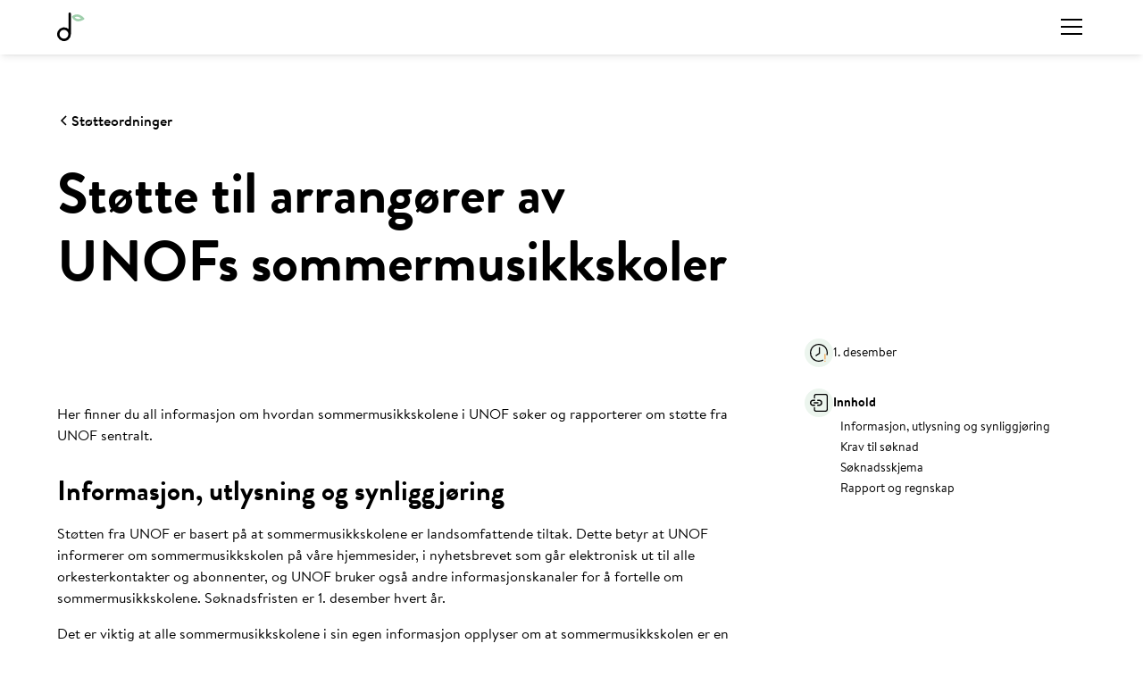

--- FILE ---
content_type: text/html; charset=utf-8
request_url: https://www.orkester.no/stotteordninger/stotte-arrangorer-unofssommermusikkskoler
body_size: 10889
content:
<!DOCTYPE html><!-- Last Published: Tue Jan 27 2026 11:57:51 GMT+0000 (Coordinated Universal Time) --><html data-wf-domain="www.orkester.no" data-wf-page="64c1834a3cbd24158ce6b134" data-wf-site="64a42912c0ec34626ee5dc5f" lang="no-NO" data-wf-collection="64c1834a3cbd24158ce6b123" data-wf-item-slug="stotte-arrangorer-unofssommermusikkskoler"><head><meta charset="utf-8"/><title>Støtte til arrangører av UNOFs sommermusikkskoler – De Unges Orkesterforbund</title><meta content="Her kan arrangører av UNOFs sommermusikkskoler søke om støtte til arrangementet." name="description"/><meta content="width=device-width, initial-scale=1" name="viewport"/><meta content="s0_G_zMA1W8kLMA9qGQgKWzpBtz13LPx1PVaYqOkBdY" name="google-site-verification"/><link href="https://cdn.prod.website-files.com/64a42912c0ec34626ee5dc5f/css/orkester.shared.a57dd362d.min.css" rel="stylesheet" type="text/css" integrity="sha384-pX3TYtckEcOcr0a5Y+wf0Tx86QCv7roa129/kE2mbj7EakDhOGvt8410YuBiHrnb" crossorigin="anonymous"/><script type="text/javascript">!function(o,c){var n=c.documentElement,t=" w-mod-";n.className+=t+"js",("ontouchstart"in o||o.DocumentTouch&&c instanceof DocumentTouch)&&(n.className+=t+"touch")}(window,document);</script><link href="https://cdn.prod.website-files.com/64a42912c0ec34626ee5dc5f/64adbab06ab6c1b9c3bec2fa_favicon-32x32.png" rel="shortcut icon" type="image/x-icon"/><link href="https://cdn.prod.website-files.com/64a42912c0ec34626ee5dc5f/64adbafb448765a02c6a913a_android-chrome-256x256.png" rel="apple-touch-icon"/><link rel="icon" type="image/png" sizes="32x32" href="https://cdn.prod.website-files.com/64a42912c0ec34626ee5dc5f/64adbb3d0f050f25502d79c4_favicon-darkmode-32x32.png" media="(prefers-color-scheme: dark)"><link rel="icon" type="image/png" sizes="32x32" href="https://cdn.prod.website-files.com/64a42912c0ec34626ee5dc5f/64cab990db753a988c82dcdb_favicon-32x32.png" media="(prefers-color-scheme: light)"><script async data-domain="orkester.no" src="https://pa.weform.agency/js/script.js"></script><script defer src="https://cdn.jsdelivr.net/npm/dayjs@1.11.9/dayjs.min.js"></script><script defer src="https://cdn.jsdelivr.net/npm/dayjs@1.11.9/locale/nb.min.js"></script><style>*{ -webkit-font-smoothing: antialiased; -moz-osx-font-smoothing: grayscale; -o-font-smoothing: antialiased}</style><script async src="https://unof-cdn.netlify.app/sideNavStick.min.js"></script></head><body><div class="page-wrapper"><div class="global-styles w-embed"><style>*{--unofgreen:rgb(159,207,172);--unoforange:rgb(246,166,79);--scrollbarBG:rgba(255,255,255,0);--thumbBG:var(--unofgreen)}.nav_grid{height:calc(100dvh - 3.8rem);}*::-webkit-scrollbar{width:1rem;max-width:16px;}*{scrollbar-width:auto;scrollbar-color:var(--thumbBG) var(--scrollbarBG);}*::-webkit-scrollbar-track{background:var(--scrollbarBG);}*::-webkit-scrollbar-thumb{background-color:var(--thumbBG);border-radius:.6rem;border:2px solid var(--scrollbarBG);}*[tabindex]:focus-visible,input[type="file"]:focus-visible{outline:.125rem solid var(--unofgreen);outline-offset:.125rem;}html{scroll-padding-top:4.8rem}*[class^='icon-embed-'] svg{width:100%!important;height:100%!important;}[class*="fill"] *{fill:currentColor!important}[class*="stroke"] *{stroke:currentColor!important}.w-richtext>:not(div):first-child,.w-richtext>div:first-child>:first-child{margin-top:0!important;}.w-richtext>:last-child,.w-richtext ol li:last-child,.w-richtext ul li:last-child{margin-bottom:0!important;}.pointer-events-off{pointer-events:none;}.pointer-events-on{pointer-events:auto;}.div-square::after{content:"";display:block;padding-bottom:100%;}.container-medium,.container-small,.container-large{margin-right:auto!important;margin-left:auto!important;}.text-style-3lines{display:-webkit-box;overflow:hidden;-webkit-line-clamp:3;-webkit-box-orient:vertical;}.text-style-2lines{display:-webkit-box;overflow:hidden;-webkit-line-clamp:2;-webkit-box-orient:vertical;}.display-inlineflex{display:inline-flex;}.hide{display:none!important;}@media screen and (max-width:991px){.hide,.hide-tablet{display:none!important}}@media screen and (max-width:767px){.hide-mobile-landscape{display:none!important}}@media screen and (max-width:479px){.hide-mobile{display:none!important}.w-richtext-align-floatright{float:none!important;margin-left:0!important}.w-richtext-align-floatleft{float:none!important;margin-left:0!important}}.w-embed iframe{max-width:100%;}.margin-0{margin:0!important;}.padding-0{padding:0!important;}.spacing-clean{padding:0!important;margin:0!important;}.margin-top{margin-right:0!important;margin-bottom:0!important;margin-left:0!important;}.padding-top{padding-right:0!important;padding-bottom:0!important;padding-left:0!important;}.margin-right{margin-top:0!important;margin-bottom:0!important;margin-left:0!important;}.padding-right{padding-top:0!important;padding-bottom:0!important;padding-left:0!important;}.margin-bottom{margin-top:0!important;margin-right:0!important;margin-left:0!important;}.padding-bottom{padding-top:0!important;padding-right:0!important;padding-left:0!important;}.margin-left{margin-top:0!important;margin-right:0!important;margin-bottom:0!important;}.padding-left{padding-top:0!important;padding-right:0!important;padding-bottom:0!important;}.margin-horizontal{margin-top:0!important;margin-bottom:0!important;}.padding-horizontal{padding-top:0!important;padding-bottom:0!important;}.margin-vertical{margin-right:0!important;margin-left:0!important;}.padding-vertical{padding-right:0!important;padding-left:0!important;}.truncate-width{width:100%;white-space:nowrap;overflow:hidden;text-overflow:ellipsis;}.no-scrollbar{-ms-overflow-style:none;overflow:-moz-scrollbars-none;}.no-scrollbar::-webkit-scrollbar{display:none;}.w-dropdown{z-index:40!important;}.side_nav-list{padding-left:calc(32px + .5rem);}.side_nav-link{text-decoration:none;padding-bottom:.125rem;transition:all .2s;}.side_nav-link:hover{text-decoration:underline;}.sticky{position:fixed;top:3.7rem;opacity:1;transition:opacity .2s;}.fade-in{opacity:0;visibility:hidden;transform:translateY(10px);transition:opacity .4s ease,visibility .4s ease,transform .4s ease;}.fade-in.visible{opacity:1;transform:translateY(0);visibility:visible;}.spinner{position:absolute;left:calc(50% - 25px);transform:translateX(-50%);width:50px;height:50px;border:5px solid transparent;border-top:5px solid var(--unofgreen);border-radius:50%;animation:spin 1s linear infinite;z-index:9999}@keyframes spin{0%{transform:rotate(0deg)}100%{transform:rotate(360deg)}}.color-fill.orange{background-color:rgba(246,166,79,.3);}.color-fill.green{background-color:rgba(159,207,172,.3);}.text-rich-text>h2::before{content:"";display:block;height:5rem;margin:-5rem 0 0}.button:hover .svg-hover--orange,.filter_dropdown_link-wrapper:hover .svg-hover--orange{color:var(--unoforange)}.filter_tag>.fs-cmsfilter_active{background-color:var(--unofgreen)!important}.inline-list{list-style:none;padding:0;margin:0}.inline-list>[role="listitem"]{display:inline}.inline-list>[role="listitem"]:not(:last-child):not(:nth-last-child(2))::after{content:", "}.inline-list>[role="listitem"]:nth-last-child(2)::after{content:"";a}.inline-list>[role="listitem"]:last-child:not(.before--eller)::before{content:" og "}.inline-list>[role="listitem"].before--eller:last-child::before{content:" eller "}.inline-list>[role="listitem"]:first-child:last-child::before{content:"";}.button:hover .hover-black{fill:black}.solist[data-solist="true"] .w-dyn-item:last-of-type .inline-list--item:after{content:" med solist";}</style></div><div data-animation="default" class="navbar_component padding-global w-nav" data-easing2="ease" fs-scrolldisable-element="smart-nav" data-easing="ease" data-collapse="all" data-w-id="9661fd05-854b-5c08-8f24-5d6ab161ca96" role="banner" data-duration="400" data-doc-height="1"><nav class="navbar_container"><a href="/" class="navbar_logo-link w-nav-brand"><img src="https://cdn.prod.website-files.com/64a42912c0ec34626ee5dc5f/64a5d04f64c24bd18663ddb9_unof-symbol.svg" loading="eager" width="31" height="32" alt="" class="navbar_logo"/></a><div class="navbar_menu-button w-nav-button"><div class="menu-icon"><div class="menu-icon_line-top"></div><div class="menu-icon_line-middle"><div class="menu-icon_line-middle-inner"></div></div><div class="menu-icon_line-bottom"></div></div></div></nav><nav role="navigation" class="navbar_menu w-nav-menu"><div class="navbar_right-bg"></div><div class="container-large"><div class="nav_grid"><div class="nav_links"><div id="w-node-_566a519d-5735-ffa5-c07b-1cc150d9654a-b161ca96" class="nav_links-left"><a href="/finn-orkester" class="navbar_link w-inline-block">Finn orkester</a><link rel="prefetch" href="/finn-orkester"/><a href="/kurs-og-seminar" class="navbar_link w-inline-block">Kurs og seminar</a><a href="/stotteordninger" class="navbar_link w-inline-block">Støtteordninger</a><link rel="prefetch" href="/stotteordninger"/><a href="/aktuelt" class="navbar_link w-inline-block">Aktuelt</a><link rel="prefetch" href="/aktuelt"/></div><div id="w-node-c61a9514-6264-a8ed-1932-695ad578278e-b161ca96" class="nav_links-right"><a href="/notalogen" class="navbar_link w-inline-block">Notalogen</a><link rel="prefetch" href="/notalogen"/><a href="/orkesterdrift" class="navbar_link w-inline-block">Orkesterdrift</a><link rel="prefetch" href="/orkesterdrift"/><a href="/om-unof/etikk-og-varsling" class="navbar_link w-inline-block">Etikk og varsling</a><link rel="prefetch" href="/om-unof/etikk-og-varsling"/><a href="/om-unof" class="navbar_link w-inline-block">Om UNOF</a><link rel="prefetch" href="/om-unof"/><a href="/om-unof/bli-unof-medlem" class="navbar_link text-color-unoforange w-inline-block">Bli medlem!</a><link rel="prefetch" href="/om-unof/bli-unof-medlem"/></div><div id="w-node-a06dddb7-aec3-6e05-99f3-800d2cf2941a-b161ca96" class="nav_links-search"><form action="/search" class="search w-form"><label for="search" class="display-none">Søk</label><div class="search_input-wrapper"><img src="https://cdn.prod.website-files.com/64a42912c0ec34626ee5dc5f/64a6d1c0c5a2dccb146819f1_icon_search.svg" loading="lazy" width="Auto" alt="" class="search_input-image"/><input class="search_input-input w-input" maxlength="256" name="query" placeholder="Søk …" type="search" id="search" required=""/></div><input type="submit" class="button is-secondary is-small display-none w-button" value="Search"/></form></div></div><div id="w-node-_550b7bb2-770f-b16a-8dc4-702f11e7bf7d-b161ca96" class="nav_right"><div class="nav_right-news"><div class="padding-bottom padding-small"><h1 class="text-align-left heading-style-h6">Siste artikler</h1></div><div class="w-dyn-list"><div role="list" class="nav_featured w-dyn-items"><div role="listitem" class="w-dyn-item"><a id="w-node-_8abd39dd-f943-d26a-09b3-94ca8ee7c55b-b161ca96" data-w-id="8abd39dd-f943-d26a-09b3-94ca8ee7c55b" href="/aktuelt/ledige-utvekslingsplasser-to-unge-strykere-sokes-til-tokyo-mars-2026" class="featured_item shadow-small-hover w-inline-block"><div class="card_image-wrapper"><div class="color-fill"></div><img src="https://cdn.prod.website-files.com/64a42912c0ec34626ee5dc5f/64a87f7923106e4e3265d424_unof_placeholder.svg" loading="eager" alt="Ledige utvekslingsplasser: To unge strykere søkes til Tokyo, mars 2026 " class="card_image w-condition-invisible"/><img src="https://cdn.prod.website-files.com/64a4296399fec2806ee45462/693c13f163de3ea8f206bf8d_693c13e254b1779f56e7444b.avif" loading="eager" alt="Ledige utvekslingsplasser: To unge strykere søkes til Tokyo, mars 2026 " class="card_image"/></div><div class="featured_item-content text-align-left"><div class="card_item-content-top"><div class="card_title-wrapper"><h3 class="heading-style-h6 text-style-2lines">Ledige utvekslingsplasser: To unge strykere søkes til Tokyo, mars 2026 </h3></div><div class="text-size-regular text-style-2lines">Vil du spille i et internasjonalt ungdomsorkester i Tokyo? Nå søker vi to unge musikere (16–23 år) som spiller fiolin, bratsj eller cello til Toyota Youth Orchestra Camp (TYOC) i mars 2026. </div></div><div class="card_button-wrapper"><div class="button is-link is-icon"><div>Les mer</div><div class="icon-embed-xxsmall arrow w-embed"><svg width="16" height="16" viewBox="0 0 16 16" fill="none" xmlns="http://www.w3.org/2000/svg">
<path d="M6 3L11 8L6 13" stroke="CurrentColor" stroke-width="1.5"/>
</svg></div></div></div></div></a></div><div role="listitem" class="w-dyn-item"><a id="w-node-_8abd39dd-f943-d26a-09b3-94ca8ee7c55b-b161ca96" data-w-id="8abd39dd-f943-d26a-09b3-94ca8ee7c55b" href="/aktuelt/ostfold-buskerud-konsertmagi" class="featured_item shadow-small-hover w-inline-block"><div class="card_image-wrapper"><div class="color-fill"></div><img src="https://cdn.prod.website-files.com/64a42912c0ec34626ee5dc5f/64a87f7923106e4e3265d424_unof_placeholder.svg" loading="eager" alt="Østfold + Buskerud = konsertmagi " class="card_image w-condition-invisible"/><img src="https://cdn.prod.website-files.com/64a4296399fec2806ee45462/6932ada0736b63de15eb15a5_6932ad93366a96dd6c574e4e.avif" loading="eager" alt="Østfold + Buskerud = konsertmagi " class="card_image"/></div><div class="featured_item-content text-align-left"><div class="card_item-content-top"><div class="card_title-wrapper"><h3 class="heading-style-h6 text-style-2lines">Østfold + Buskerud = konsertmagi </h3></div><div class="text-size-regular text-style-2lines">Siste helg i november fikk publikum i både Fredrikstad og Drammen oppleve et flott samarbeidsprosjekt mellom to av våre medlemsorkestre. </div></div><div class="card_button-wrapper"><div class="button is-link is-icon"><div>Les mer</div><div class="icon-embed-xxsmall arrow w-embed"><svg width="16" height="16" viewBox="0 0 16 16" fill="none" xmlns="http://www.w3.org/2000/svg">
<path d="M6 3L11 8L6 13" stroke="CurrentColor" stroke-width="1.5"/>
</svg></div></div></div></div></a></div></div></div></div><div class="nav_right-bg"></div></div><div id="w-node-_135ec68d-ab33-f6fd-538c-fe616c9450b0-b161ca96" class="navbar_social"><a href="https://www.facebook.com/unof.no/" class="footer_icon-link w-inline-block"><div class="footer_social-icon w-embed"><svg width="100%" height="100%" viewBox="0 0 24 24" fill="none" xmlns="http://www.w3.org/2000/svg">
<path d="M16.5 6H13.5C12.9477 6 12.5 6.44772 12.5 7V10H16.5C16.6137 9.99748 16.7216 10.0504 16.7892 10.1419C16.8568 10.2334 16.8758 10.352 16.84 10.46L16.1 12.66C16.0318 12.8619 15.8431 12.9984 15.63 13H12.5V20.5C12.5 20.7761 12.2761 21 12 21H9.5C9.22386 21 9 20.7761 9 20.5V13H7.5C7.22386 13 7 12.7761 7 12.5V10.5C7 10.2239 7.22386 10 7.5 10H9V7C9 4.79086 10.7909 3 13 3H16.5C16.7761 3 17 3.22386 17 3.5V5.5C17 5.77614 16.7761 6 16.5 6Z" fill="CurrentColor"/>
</svg></div></a><a href="https://www.instagram.com/de_unges_orkesterforbund" class="footer_icon-link w-inline-block"><div class="footer_social-icon w-embed"><svg width="100%" height="100%" viewBox="0 0 24 24" fill="none" xmlns="http://www.w3.org/2000/svg">
<path fill-rule="evenodd" clip-rule="evenodd" d="M16 3H8C5.23858 3 3 5.23858 3 8V16C3 18.7614 5.23858 21 8 21H16C18.7614 21 21 18.7614 21 16V8C21 5.23858 18.7614 3 16 3ZM19.25 16C19.2445 17.7926 17.7926 19.2445 16 19.25H8C6.20735 19.2445 4.75549 17.7926 4.75 16V8C4.75549 6.20735 6.20735 4.75549 8 4.75H16C17.7926 4.75549 19.2445 6.20735 19.25 8V16ZM16.75 8.25C17.3023 8.25 17.75 7.80228 17.75 7.25C17.75 6.69772 17.3023 6.25 16.75 6.25C16.1977 6.25 15.75 6.69772 15.75 7.25C15.75 7.80228 16.1977 8.25 16.75 8.25ZM12 7.5C9.51472 7.5 7.5 9.51472 7.5 12C7.5 14.4853 9.51472 16.5 12 16.5C14.4853 16.5 16.5 14.4853 16.5 12C16.5027 10.8057 16.0294 9.65957 15.1849 8.81508C14.3404 7.97059 13.1943 7.49734 12 7.5ZM9.25 12C9.25 13.5188 10.4812 14.75 12 14.75C13.5188 14.75 14.75 13.5188 14.75 12C14.75 10.4812 13.5188 9.25 12 9.25C10.4812 9.25 9.25 10.4812 9.25 12Z" fill="CurrentColor"/>
</svg></div></a></div></div></div></nav><header class="navbar_shadow shadow-small"></header></div><main class="main-wrapper"><section class="section"><div class="padding-global"><div class="container-large"><div class="padding-section-small"><div class="breadcrumb_wrapper"><a href="/stotteordninger" class="breadcrumb w-inline-block"><div data-w-id="41a9beca-1586-73ba-0563-d3a2a889e2e1" class="button is-link is-icon"><div class="icon-embed-xxsmall arrow w-embed"><svg xmlns="http://www.w3.org/2000/svg" width="16" height="16" fill="none"><path stroke="currentColor" stroke-width="1.5" d="M10 3 5 8l5 5"/></svg></div><div>Støtteordninger</div></div></a></div><div class="page_heading"><div class="margin-bottom margin-medium"><div class="page_heading-wrapper"><div class="page_heading"><div class="max-width-large"><div class="margin-bottom margin-xsmall"><h1 class="heading-style-h1">Støtte til arrangører av UNOFs sommermusikkskoler</h1></div></div></div></div></div></div><article id="article" class="content-wrapper"><div id="w-node-_41a9beca-1586-73ba-0563-d3a2a889e2ee-8ce6b134" class="max-width-large"><div id="w-node-_41a9beca-1586-73ba-0563-d3a2a889e2ef-8ce6b134" class="text-rich-text w-richtext"><figure id="" class="w-richtext-figure-type-image w-richtext-align-fullwidth" style="max-width:2000px" data-rt-type="image" data-rt-align="fullwidth" data-rt-max-width="2000px"><div id=""><img src="https://cdn.prod.website-files.com/64a4296399fec2806ee45462/68ee2d19b907e9baf692f822_66c89859b41904becd764cf8.avif" alt="" id="" width="auto" height="auto" loading="auto"></div></figure><p id="">Her finner du all informasjon om hvordan sommermusikkskolene i UNOF søker og rapporterer om støtte fra UNOF sentralt.</p><h2 id="">Informasjon, utlysning og synliggjøring</h2><p id="">Støtten fra UNOF er basert på at sommermusikkskolene er landsomfattende tiltak. Dette betyr at UNOF informerer om sommermusikkskolen på våre hjemmesider, i nyhetsbrevet som går elektronisk ut til alle orkesterkontakter og abonnenter, og UNOF bruker også andre informasjonskanaler for å fortelle om sommermusikkskolene. Søknadsfristen er 1. desember hvert år. </p><p id="">Det er viktig at alle sommermusikkskolene i sin egen informasjon opplyser om at sommermusikkskolen er en del av et nasjonalt nettverk for sommermusikkskoler, og at den gjennomføres med støtte fra De Unges Orkesterforbund (UNOF) og med støtte fra Sparebankstiftelsen DnB. Logoer skal benyttes.</p><p id="">Midlene utbetales samlet fra UNOF. Det blir ikke spesifisert hvor mye som kommer fra Sparebankstiftelsen og hvor mye som kommer fra UNOF - alt kommer i en fellesutbetaling etter følgende modell:</p><ul id=""><li id="">75% av det samlede tilskudd til sommermusikkskolene utbetales i begynnelsen av juni</li><li id="">25% resttilskudd utbetales individuelt til hver enkelt sommermusikkskole ved rapportering</li></ul><p id="">Det er ikke noen egen frist for rapporten, men jo raskere dere sender inn rapport, jo raskere får dere utbetalt siste del av tilskuddet. Vi anbefaler at dere sender inn rapporten for årets sommermusikkskole innen 1. desember hvert år.</p><h2 id="">Krav til søknad</h2><ol start="" id=""><li id="">Alle sommermusikkskolene sender inn en søknad til UNOF innen 1. desember hvert år, som gjelder for sommermusikkskolene året etter søknadsfristen.</li><li id="">Sommermusikkskolene opplyser om antall forventede deltakere og antall planlagte dager for kurset, slik at det er mulig å beregne deltakerdager.</li><li id="">Sommermusikkskolene opplyser om planlagte antall lærertimer, slik at det er mulig å beregne totalt antall undervisningstimer.</li><li id="">Summen av tilskuddet fra Norsk Musikkråd og Sparebankstiftelsen deles i to like store deler; halvparten av midlene fordeles på bakgrunn av deltakerdager, og halvparten av midlene fordeles på bakgrunn av antall undervisningstimer.</li><li id="">Grunntilskuddet til alle sommermusikkskolene settes til 15.000 kroner, fordi vi ønsker å gi alle sommermusikkskolene er grunntilskudd.</li><li id="">Maksimalt tilskudd til en sommermusikkskole er 10% av hele ordningen, slik at ingen sommermusikkskole kan få mer enn 10% av den totale sum til fordeling.</li><li id="">Det gjennomføres en vekting mellom sommermusikkskoler som har overnatting og sommermusikkskoler som ikke har overnatting. Uten overnatting vektes 0,8 – med overnatting vektes 1,2.</li></ol><h2 id="">Søknadsskjema</h2><div data-rt-embed-type='true'><iframe data-tally-src="https://tally.so/embed/wglyV4?alignLeft=1&hideTitle=1&transparentBackground=1&dynamicHeight=1" loading="lazy" width="100%" height="1488" frameborder="0" marginheight="0" marginwidth="0" title="Støtte til sommermusikkskole 2026"></iframe>
<script>var d=document,w="https://tally.so/widgets/embed.js",v=function(){"undefined"!=typeof Tally?Tally.loadEmbeds():d.querySelectorAll("iframe[data-tally-src]:not([src])").forEach((function(e){e.src=e.dataset.tallySrc}))};if("undefined"!=typeof Tally)v();else if(d.querySelector('script[src="'+w+'"]')==null){var s=d.createElement("script");s.src=w,s.onload=v,s.onerror=v,d.body.appendChild(s);}</script></div><h2 id="">Rapport og regnskap</h2><p id="">UNOFs tilskudd til sommermusikkskolene er basert på rapporter for tidligere år. Det er derfor svært viktig at alle sommermusikkskolene sender inn rapport og regnskap med følgende punkter:</p><ul id=""><li id="">deltakerlister med navn, adresse, alder og instrument. Listen må dateres og signeres av kursleder, og må inneholde setningen «alle deltakerne har vært til stede minst 75% av undervisningstiden»!</li><li id="">timeplan, med informasjon om kursinnhold og lærere</li><li id="">rapport (fritt format, men husk å ta med tid og sted, samt generell info om kurset og innhold)</li><li id="">regnskap (eventuelt midlertidig regnskap, så kan endelig revidert regnskap sendes inn senere)</li><li id="">annet materiale (konsertprogrammer, info, presseklipp etc.)</li><li id="">dersom det er mulig, vil vi gjerne ha bilder, lydopptak og/eller video - alt dette gjerne elektronisk</li></ul><h3 id=""><a href="https://tally.so/r/mYqWWJ" id="">Klikk her når du skal sende inn rapport</a></h3><p id="">‍</p></div></div><aside id="w-node-_0b932931-72eb-34ea-1af4-f435f0bb57c1-8ce6b134" class="content_side-wrapper"><div class="date_wrapper stickto"><img src="https://cdn.prod.website-files.com/64a42912c0ec34626ee5dc5f/64c6b36111ebf4577fccff06_deadline_circle.svg" loading="lazy" alt="Deadline icon" class="icon-1x1-small"/><div class="text-size-small dateclass">1. desember</div></div><nav id="side_nav" class="side_nav"><div class="side_nav-header"><img src="https://cdn.prod.website-files.com/64a42912c0ec34626ee5dc5f/64b0689f3dd5c8231fae83f4_side_nav.svg" loading="lazy" alt="" class="icon-1x1-small"/><div class="text-size-small text-weight-semibold">Innhold</div></div><div class="side_nav-list text-size-small"></div></nav></aside></article><div class="attachment-wrapper w-condition-invisible"><div class="padding-top padding-medium"><h2 class="heading-style-h4">Vedlegg:</h2><ul role="list"><li><a href="#">Vedlegg 1</a><a href="#" class="w-condition-invisible w-dyn-bind-empty"></a></li><li><a href="#" class="w-condition-invisible w-dyn-bind-empty"></a><a href="#">Vedlegg 2</a></li><li><a href="#" class="w-condition-invisible w-dyn-bind-empty"></a><a href="#">Vedlegg 3</a></li></ul></div></div></div></div></div></section></main><footer class="footer stickstop"><div class="padding-global"><div class="container-large"><div class="padding-vertical padding-xxlarge"><div class="padding-bottom padding-xxlarge"><div class="w-layout-grid footer_top-wrapper"><div class="footer_left-wrapper"><div class="margin-bottom margin-small"><div class="text-weight-semibold">Abonner på vårt nyhetsbrev</div></div><div class="footer_form-block w-form"><form id="wf-form-nyhetsbrev_signup_mailchimp" name="wf-form-nyhetsbrev_signup_mailchimp" data-name="nyhetsbrev_signup_mailchimp" action="https://orkester.us14.list-manage.com/subscribe/post?u=d5db9a0cf5e4a5f424fa90a2b&amp;amp;id=6089d42ff9&amp;amp;v_id=4914&amp;amp;f_id=007fa6e0f0" method="post" class="footer_form" data-wf-page-id="64c1834a3cbd24158ce6b134" data-wf-element-id="5ebf6a65-defd-c5e7-f5fc-5a90f1ab9fde"><div class="hide w-embed"><div hidden="">
<input type="hidden" name="tags" value="40245718">
<input type="hidden" name="SOURCE" class=" text" id="mce-SOURCE" value="orkester.no">
</div></div><label for="nyhetsbrev_form" id="w-node-_5ebf6a65-defd-c5e7-f5fc-5a90f1ab9fdf-75ca7658" class="footer_form-label">E-post</label><input class="footer_form-input w-input" maxlength="256" name="EMAIL" data-name="EMAIL" placeholder="Skriv inn e-post" type="email" id="nyhetsbrev_form" required=""/><input type="submit" data-wait="Utfører …" id="w-node-_5ebf6a65-defd-c5e7-f5fc-5a90f1ab9fe2-75ca7658" class="button is-secondary w-button" value="Abonner"/></form><div class="success-message w-form-done"><div class="text-size-regular text-style-italic">Takk, du er nå påmeldt nyhetsbrevet vårt!</div></div><div class="error-message w-form-fail"><div class="text-size-regular text-style-italic">Oops! Noe gikk galt når vi prøvde å sende inn skjemaet.</div></div><div class="text-size-tiny">Ved å sende inn dette skjemaet godkjenner du å motta nyhetsbrev fra Orkester.no på e-post. Adressen din vil ikke bli brukt til noe annet, og du kan når som helst melde deg av nyhetsbrevet.</div></div></div><div class="w-layout-grid footer_menu-wrapper"><div class="footer_link-list no-search"><div class="margin-bottom margin-xsmall"><div class="text-weight-semibold">Sidekart</div></div><a href="/finn-orkester" class="footer_link">Finn orkester</a><a href="/kurs-og-seminar" class="footer_link">Kurs og seminar</a><a href="/stotteordninger" class="footer_link">Støtteordninger</a><a href="/aktuelt" class="footer_link">Aktuelt</a><a href="/orkesterdrift" class="footer_link">Orkesterdrift</a><a href="/om-unof/etikk-og-varsling" class="footer_link">Etikk og varsling</a><a href="/om-unof" class="footer_link">Om UNOF</a><a href="/om-unof/bli-unof-medlem" class="footer_link">Bli medlem!</a></div><div class="footer_link-list"><div class="margin-bottom margin-xsmall"><div class="text-weight-semibold">Kontakt</div></div><a href="tel:+4794001100" class="footer_icon-link w-inline-block"><div class="footer_social-icon w-embed"><svg xmlns="http://www.w3.org/2000/svg" width="20" height="20" fill="none"><path stroke="#000" stroke-linecap="round" stroke-linejoin="round" stroke-width="1.5" d="M19 14.538v2.71a1.809 1.809 0 0 1-1.974 1.806 17.939 17.939 0 0 1-7.81-2.773 17.63 17.63 0 0 1-5.43-5.42 17.86 17.86 0 0 1-2.779-7.83A1.808 1.808 0 0 1 2.81 1.06h2.715a1.81 1.81 0 0 1 1.81 1.554 11.6 11.6 0 0 0 .633 2.538c.25.66.09 1.404-.407 1.906L6.41 8.205a14.465 14.465 0 0 0 5.431 5.42l1.15-1.147a1.812 1.812 0 0 1 1.909-.407c.82.306 1.674.518 2.543.633.91.128 1.58.916 1.556 1.834Z"/></svg></div><div>94 00 11 00</div></a><a href="mailto:unof@unof.no" class="footer_icon-link w-inline-block"><div class="footer_social-icon w-embed"><svg xmlns="http://www.w3.org/2000/svg" width="20" height="17" fill="none"><path fill="#000" fill-rule="evenodd" d="M1.81 2.53c.145-.416.544-.719 1.008-.719h14.545c.464 0 .863.303 1.01.72L10.09 8.327 1.81 2.531Zm-1.56.337a.75.75 0 0 0 0 .022v10.9a2.574 2.574 0 0 0 2.568 2.568h14.545a2.573 2.573 0 0 0 2.569-2.569v-10.9m-1.5 1.432v9.468c0 .586-.483 1.069-1.069 1.069H2.818a1.074 1.074 0 0 1-1.068-1.069V4.32l7.911 5.537a.75.75 0 0 0 .86 0l7.91-5.537Zm1.5-1.453A2.574 2.574 0 0 0 17.363.311H2.818A2.574 2.574 0 0 0 .25 2.867" clip-rule="evenodd"/></svg></div><div>unof@unof.no</div></a><a href="https://goo.gl/maps/6b6MV6Z1v1sstfsy5" target="_blank" class="footer_icon-link valign-top w-inline-block"><div class="footer_social-icon w-embed"><svg width="16" height="21" viewBox="0 0 16 21" fill="none" xmlns="http://www.w3.org/2000/svg">
<g clip-path="url(#clip0_6164_8592)">
<path d="M7.99963 20.0613C7.63497 20.0613 7.28584 19.9056 7.04196 19.6341C6.86798 19.4403 5.2971 17.6741 3.73671 15.3386C1.63497 12.1929 0.569336 9.55254 0.569336 7.49196C0.569336 3.39448 3.90254 0.0612793 8.00002 0.0612793C12.0975 0.0612793 15.4303 3.39448 15.4307 7.49196C15.4307 12.2834 9.6206 18.8958 8.95807 19.6341C8.71419 19.9056 8.36506 20.0613 8.00002 20.0613H7.99963ZM7.99963 1.4205C4.65167 1.4205 1.92817 4.144 1.92817 7.49196C1.92817 10.9545 5.86798 16.2776 7.99963 18.6663C10.1309 16.276 14.0711 10.9506 14.0711 7.49196C14.0711 4.144 11.3472 1.4205 7.99963 1.4205Z" fill="black"/>
<path d="M8.00001 11.5681C5.75224 11.5681 3.92389 9.73972 3.92389 7.49195C3.92389 5.24418 5.75224 3.41583 8.00001 3.41583C10.2478 3.41583 12.0761 5.24418 12.0761 7.49195C12.0761 9.73972 10.2478 11.5681 8.00001 11.5681ZM8.00001 4.77506C6.50214 4.77506 5.28311 5.99409 5.28311 7.49195C5.28311 8.98981 6.50214 10.2088 8.00001 10.2088C9.49787 10.2088 10.7169 8.98981 10.7169 7.49195C10.7169 5.99409 9.49787 4.77506 8.00001 4.77506Z" fill="black"/>
</g>
<defs>
<clipPath id="clip0_6164_8592">
<rect width="14.8614" height="20" fill="white" transform="translate(0.569336 0.0612793)"/>
</clipPath>
</defs>
</svg></div><div>Møllergata 39<br/>0179 Oslo</div></a></div><div class="footer_link-list"><div class="margin-bottom margin-xsmall"><div class="text-weight-semibold">Følg oss</div></div><a href="https://www.facebook.com/unof.no/" class="footer_icon-link w-inline-block"><div class="footer_social-icon w-embed"><svg width="100%" height="100%" viewBox="0 0 24 24" fill="none" xmlns="http://www.w3.org/2000/svg">
<path d="M16.5 6H13.5C12.9477 6 12.5 6.44772 12.5 7V10H16.5C16.6137 9.99748 16.7216 10.0504 16.7892 10.1419C16.8568 10.2334 16.8758 10.352 16.84 10.46L16.1 12.66C16.0318 12.8619 15.8431 12.9984 15.63 13H12.5V20.5C12.5 20.7761 12.2761 21 12 21H9.5C9.22386 21 9 20.7761 9 20.5V13H7.5C7.22386 13 7 12.7761 7 12.5V10.5C7 10.2239 7.22386 10 7.5 10H9V7C9 4.79086 10.7909 3 13 3H16.5C16.7761 3 17 3.22386 17 3.5V5.5C17 5.77614 16.7761 6 16.5 6Z" fill="CurrentColor"/>
</svg></div><div>Facebook</div></a><a href="https://www.instagram.com/de_unges_orkesterforbund" class="footer_icon-link w-inline-block"><div class="footer_social-icon w-embed"><svg width="100%" height="100%" viewBox="0 0 24 24" fill="none" xmlns="http://www.w3.org/2000/svg">
<path fill-rule="evenodd" clip-rule="evenodd" d="M16 3H8C5.23858 3 3 5.23858 3 8V16C3 18.7614 5.23858 21 8 21H16C18.7614 21 21 18.7614 21 16V8C21 5.23858 18.7614 3 16 3ZM19.25 16C19.2445 17.7926 17.7926 19.2445 16 19.25H8C6.20735 19.2445 4.75549 17.7926 4.75 16V8C4.75549 6.20735 6.20735 4.75549 8 4.75H16C17.7926 4.75549 19.2445 6.20735 19.25 8V16ZM16.75 8.25C17.3023 8.25 17.75 7.80228 17.75 7.25C17.75 6.69772 17.3023 6.25 16.75 6.25C16.1977 6.25 15.75 6.69772 15.75 7.25C15.75 7.80228 16.1977 8.25 16.75 8.25ZM12 7.5C9.51472 7.5 7.5 9.51472 7.5 12C7.5 14.4853 9.51472 16.5 12 16.5C14.4853 16.5 16.5 14.4853 16.5 12C16.5027 10.8057 16.0294 9.65957 15.1849 8.81508C14.3404 7.97059 13.1943 7.49734 12 7.5ZM9.25 12C9.25 13.5188 10.4812 14.75 12 14.75C13.5188 14.75 14.75 13.5188 14.75 12C14.75 10.4812 13.5188 9.25 12 9.25C10.4812 9.25 9.25 10.4812 9.25 12Z" fill="CurrentColor"/>
</svg></div><div>Instagram</div></a></div></div></div></div><div class="padding-top padding-medium"><div class="footer1_bottom-wrapper"><div class="footer_credit-text"><img src="https://cdn.prod.website-files.com/64a42912c0ec34626ee5dc5f/64afab451a3105ba08480141_unof-logo.svg" loading="lazy" width="130" height="134" alt=""/></div><div class="w-layout-grid footer_legal-list"><a href="/personvern" class="footer_legal-link">Personvern</a></div></div><div class="design-byline"><a href="https://blaadesign.no" class="design-byline-link">Design og utvikling ❤️ Blå Design</a></div></div></div></div></div></footer></div><script src="https://d3e54v103j8qbb.cloudfront.net/js/jquery-3.5.1.min.dc5e7f18c8.js?site=64a42912c0ec34626ee5dc5f" type="text/javascript" integrity="sha256-9/aliU8dGd2tb6OSsuzixeV4y/faTqgFtohetphbbj0=" crossorigin="anonymous"></script><script src="https://cdn.prod.website-files.com/64a42912c0ec34626ee5dc5f/js/orkester.schunk.36b8fb49256177c8.js" type="text/javascript" integrity="sha384-4abIlA5/v7XaW1HMXKBgnUuhnjBYJ/Z9C1OSg4OhmVw9O3QeHJ/qJqFBERCDPv7G" crossorigin="anonymous"></script><script src="https://cdn.prod.website-files.com/64a42912c0ec34626ee5dc5f/js/orkester.schunk.d14348903f54ac5b.js" type="text/javascript" integrity="sha384-a6IB17VL8V1AEVFkvkRk90IH0RVYuZqPxfU+T+2Dc4obVq7X5lHzhDMcV6N1QVYP" crossorigin="anonymous"></script><script src="https://cdn.prod.website-files.com/64a42912c0ec34626ee5dc5f/js/orkester.ce7fc5f3.a2ecc323c4dd9f3d.js" type="text/javascript" integrity="sha384-639wnIr1p1cVTqISmlBIIslJSDIiyKwIJNTXrkw7CxPLLfE6C1HvxyDY7hYzV80Q" crossorigin="anonymous"></script></body></html>

--- FILE ---
content_type: text/css
request_url: https://cdn.prod.website-files.com/64a42912c0ec34626ee5dc5f/css/orkester.shared.a57dd362d.min.css
body_size: 20108
content:
html{-webkit-text-size-adjust:100%;-ms-text-size-adjust:100%;font-family:sans-serif}body{margin:0}article,aside,details,figcaption,figure,footer,header,hgroup,main,menu,nav,section,summary{display:block}audio,canvas,progress,video{vertical-align:baseline;display:inline-block}audio:not([controls]){height:0;display:none}[hidden],template{display:none}a{background-color:#0000}a:active,a:hover{outline:0}abbr[title]{border-bottom:1px dotted}b,strong{font-weight:700}dfn{font-style:italic}h1{margin:.67em 0;font-size:2em}mark{color:#000;background:#ff0}small{font-size:80%}sub,sup{vertical-align:baseline;font-size:75%;line-height:0;position:relative}sup{top:-.5em}sub{bottom:-.25em}img{border:0}svg:not(:root){overflow:hidden}hr{box-sizing:content-box;height:0}pre{overflow:auto}code,kbd,pre,samp{font-family:monospace;font-size:1em}button,input,optgroup,select,textarea{color:inherit;font:inherit;margin:0}button{overflow:visible}button,select{text-transform:none}button,html input[type=button],input[type=reset]{-webkit-appearance:button;cursor:pointer}button[disabled],html input[disabled]{cursor:default}button::-moz-focus-inner,input::-moz-focus-inner{border:0;padding:0}input{line-height:normal}input[type=checkbox],input[type=radio]{box-sizing:border-box;padding:0}input[type=number]::-webkit-inner-spin-button,input[type=number]::-webkit-outer-spin-button{height:auto}input[type=search]{-webkit-appearance:none}input[type=search]::-webkit-search-cancel-button,input[type=search]::-webkit-search-decoration{-webkit-appearance:none}legend{border:0;padding:0}textarea{overflow:auto}optgroup{font-weight:700}table{border-collapse:collapse;border-spacing:0}td,th{padding:0}@font-face{font-family:webflow-icons;src:url([data-uri])format("truetype");font-weight:400;font-style:normal}[class^=w-icon-],[class*=\ w-icon-]{speak:none;font-variant:normal;text-transform:none;-webkit-font-smoothing:antialiased;-moz-osx-font-smoothing:grayscale;font-style:normal;font-weight:400;line-height:1;font-family:webflow-icons!important}.w-icon-slider-right:before{content:""}.w-icon-slider-left:before{content:""}.w-icon-nav-menu:before{content:""}.w-icon-arrow-down:before,.w-icon-dropdown-toggle:before{content:""}.w-icon-file-upload-remove:before{content:""}.w-icon-file-upload-icon:before{content:""}*{box-sizing:border-box}html{height:100%}body{color:#333;background-color:#fff;min-height:100%;margin:0;font-family:Arial,sans-serif;font-size:14px;line-height:20px}img{vertical-align:middle;max-width:100%;display:inline-block}html.w-mod-touch *{background-attachment:scroll!important}.w-block{display:block}.w-inline-block{max-width:100%;display:inline-block}.w-clearfix:before,.w-clearfix:after{content:" ";grid-area:1/1/2/2;display:table}.w-clearfix:after{clear:both}.w-hidden{display:none}.w-button{color:#fff;line-height:inherit;cursor:pointer;background-color:#3898ec;border:0;border-radius:0;padding:9px 15px;text-decoration:none;display:inline-block}input.w-button{-webkit-appearance:button}html[data-w-dynpage] [data-w-cloak]{color:#0000!important}.w-code-block{margin:unset}pre.w-code-block code{all:inherit}.w-optimization{display:contents}.w-webflow-badge,.w-webflow-badge>img{box-sizing:unset;width:unset;height:unset;max-height:unset;max-width:unset;min-height:unset;min-width:unset;margin:unset;padding:unset;float:unset;clear:unset;border:unset;border-radius:unset;background:unset;background-image:unset;background-position:unset;background-size:unset;background-repeat:unset;background-origin:unset;background-clip:unset;background-attachment:unset;background-color:unset;box-shadow:unset;transform:unset;direction:unset;font-family:unset;font-weight:unset;color:unset;font-size:unset;line-height:unset;font-style:unset;font-variant:unset;text-align:unset;letter-spacing:unset;-webkit-text-decoration:unset;text-decoration:unset;text-indent:unset;text-transform:unset;list-style-type:unset;text-shadow:unset;vertical-align:unset;cursor:unset;white-space:unset;word-break:unset;word-spacing:unset;word-wrap:unset;transition:unset}.w-webflow-badge{white-space:nowrap;cursor:pointer;box-shadow:0 0 0 1px #0000001a,0 1px 3px #0000001a;visibility:visible!important;opacity:1!important;z-index:2147483647!important;color:#aaadb0!important;overflow:unset!important;background-color:#fff!important;border-radius:3px!important;width:auto!important;height:auto!important;margin:0!important;padding:6px!important;font-size:12px!important;line-height:14px!important;text-decoration:none!important;display:inline-block!important;position:fixed!important;inset:auto 12px 12px auto!important;transform:none!important}.w-webflow-badge>img{position:unset;visibility:unset!important;opacity:1!important;vertical-align:middle!important;display:inline-block!important}h1,h2,h3,h4,h5,h6{margin-bottom:10px;font-weight:700}h1{margin-top:20px;font-size:38px;line-height:44px}h2{margin-top:20px;font-size:32px;line-height:36px}h3{margin-top:20px;font-size:24px;line-height:30px}h4{margin-top:10px;font-size:18px;line-height:24px}h5{margin-top:10px;font-size:14px;line-height:20px}h6{margin-top:10px;font-size:12px;line-height:18px}p{margin-top:0;margin-bottom:10px}blockquote{border-left:5px solid #e2e2e2;margin:0 0 10px;padding:10px 20px;font-size:18px;line-height:22px}figure{margin:0 0 10px}ul,ol{margin-top:0;margin-bottom:10px;padding-left:40px}.w-list-unstyled{padding-left:0;list-style:none}.w-embed:before,.w-embed:after{content:" ";grid-area:1/1/2/2;display:table}.w-embed:after{clear:both}.w-video{width:100%;padding:0;position:relative}.w-video iframe,.w-video object,.w-video embed{border:none;width:100%;height:100%;position:absolute;top:0;left:0}fieldset{border:0;margin:0;padding:0}button,[type=button],[type=reset]{cursor:pointer;-webkit-appearance:button;border:0}.w-form{margin:0 0 15px}.w-form-done{text-align:center;background-color:#ddd;padding:20px;display:none}.w-form-fail{background-color:#ffdede;margin-top:10px;padding:10px;display:none}label{margin-bottom:5px;font-weight:700;display:block}.w-input,.w-select{color:#333;vertical-align:middle;background-color:#fff;border:1px solid #ccc;width:100%;height:38px;margin-bottom:10px;padding:8px 12px;font-size:14px;line-height:1.42857;display:block}.w-input::placeholder,.w-select::placeholder{color:#999}.w-input:focus,.w-select:focus{border-color:#3898ec;outline:0}.w-input[disabled],.w-select[disabled],.w-input[readonly],.w-select[readonly],fieldset[disabled] .w-input,fieldset[disabled] .w-select{cursor:not-allowed}.w-input[disabled]:not(.w-input-disabled),.w-select[disabled]:not(.w-input-disabled),.w-input[readonly],.w-select[readonly],fieldset[disabled]:not(.w-input-disabled) .w-input,fieldset[disabled]:not(.w-input-disabled) .w-select{background-color:#eee}textarea.w-input,textarea.w-select{height:auto}.w-select{background-color:#f3f3f3}.w-select[multiple]{height:auto}.w-form-label{cursor:pointer;margin-bottom:0;font-weight:400;display:inline-block}.w-radio{margin-bottom:5px;padding-left:20px;display:block}.w-radio:before,.w-radio:after{content:" ";grid-area:1/1/2/2;display:table}.w-radio:after{clear:both}.w-radio-input{float:left;margin:3px 0 0 -20px;line-height:normal}.w-file-upload{margin-bottom:10px;display:block}.w-file-upload-input{opacity:0;z-index:-100;width:.1px;height:.1px;position:absolute;overflow:hidden}.w-file-upload-default,.w-file-upload-uploading,.w-file-upload-success{color:#333;display:inline-block}.w-file-upload-error{margin-top:10px;display:block}.w-file-upload-default.w-hidden,.w-file-upload-uploading.w-hidden,.w-file-upload-error.w-hidden,.w-file-upload-success.w-hidden{display:none}.w-file-upload-uploading-btn{cursor:pointer;background-color:#fafafa;border:1px solid #ccc;margin:0;padding:8px 12px;font-size:14px;font-weight:400;display:flex}.w-file-upload-file{background-color:#fafafa;border:1px solid #ccc;flex-grow:1;justify-content:space-between;margin:0;padding:8px 9px 8px 11px;display:flex}.w-file-upload-file-name{font-size:14px;font-weight:400;display:block}.w-file-remove-link{cursor:pointer;width:auto;height:auto;margin-top:3px;margin-left:10px;padding:3px;display:block}.w-icon-file-upload-remove{margin:auto;font-size:10px}.w-file-upload-error-msg{color:#ea384c;padding:2px 0;display:inline-block}.w-file-upload-info{padding:0 12px;line-height:38px;display:inline-block}.w-file-upload-label{cursor:pointer;background-color:#fafafa;border:1px solid #ccc;margin:0;padding:8px 12px;font-size:14px;font-weight:400;display:inline-block}.w-icon-file-upload-icon,.w-icon-file-upload-uploading{width:20px;margin-right:8px;display:inline-block}.w-icon-file-upload-uploading{height:20px}.w-container{max-width:940px;margin-left:auto;margin-right:auto}.w-container:before,.w-container:after{content:" ";grid-area:1/1/2/2;display:table}.w-container:after{clear:both}.w-container .w-row{margin-left:-10px;margin-right:-10px}.w-row:before,.w-row:after{content:" ";grid-area:1/1/2/2;display:table}.w-row:after{clear:both}.w-row .w-row{margin-left:0;margin-right:0}.w-col{float:left;width:100%;min-height:1px;padding-left:10px;padding-right:10px;position:relative}.w-col .w-col{padding-left:0;padding-right:0}.w-col-1{width:8.33333%}.w-col-2{width:16.6667%}.w-col-3{width:25%}.w-col-4{width:33.3333%}.w-col-5{width:41.6667%}.w-col-6{width:50%}.w-col-7{width:58.3333%}.w-col-8{width:66.6667%}.w-col-9{width:75%}.w-col-10{width:83.3333%}.w-col-11{width:91.6667%}.w-col-12{width:100%}.w-hidden-main{display:none!important}@media screen and (max-width:991px){.w-container{max-width:728px}.w-hidden-main{display:inherit!important}.w-hidden-medium{display:none!important}.w-col-medium-1{width:8.33333%}.w-col-medium-2{width:16.6667%}.w-col-medium-3{width:25%}.w-col-medium-4{width:33.3333%}.w-col-medium-5{width:41.6667%}.w-col-medium-6{width:50%}.w-col-medium-7{width:58.3333%}.w-col-medium-8{width:66.6667%}.w-col-medium-9{width:75%}.w-col-medium-10{width:83.3333%}.w-col-medium-11{width:91.6667%}.w-col-medium-12{width:100%}.w-col-stack{width:100%;left:auto;right:auto}}@media screen and (max-width:767px){.w-hidden-main,.w-hidden-medium{display:inherit!important}.w-hidden-small{display:none!important}.w-row,.w-container .w-row{margin-left:0;margin-right:0}.w-col{width:100%;left:auto;right:auto}.w-col-small-1{width:8.33333%}.w-col-small-2{width:16.6667%}.w-col-small-3{width:25%}.w-col-small-4{width:33.3333%}.w-col-small-5{width:41.6667%}.w-col-small-6{width:50%}.w-col-small-7{width:58.3333%}.w-col-small-8{width:66.6667%}.w-col-small-9{width:75%}.w-col-small-10{width:83.3333%}.w-col-small-11{width:91.6667%}.w-col-small-12{width:100%}}@media screen and (max-width:479px){.w-container{max-width:none}.w-hidden-main,.w-hidden-medium,.w-hidden-small{display:inherit!important}.w-hidden-tiny{display:none!important}.w-col{width:100%}.w-col-tiny-1{width:8.33333%}.w-col-tiny-2{width:16.6667%}.w-col-tiny-3{width:25%}.w-col-tiny-4{width:33.3333%}.w-col-tiny-5{width:41.6667%}.w-col-tiny-6{width:50%}.w-col-tiny-7{width:58.3333%}.w-col-tiny-8{width:66.6667%}.w-col-tiny-9{width:75%}.w-col-tiny-10{width:83.3333%}.w-col-tiny-11{width:91.6667%}.w-col-tiny-12{width:100%}}.w-widget{position:relative}.w-widget-map{width:100%;height:400px}.w-widget-map label{width:auto;display:inline}.w-widget-map img{max-width:inherit}.w-widget-map .gm-style-iw{text-align:center}.w-widget-map .gm-style-iw>button{display:none!important}.w-widget-twitter{overflow:hidden}.w-widget-twitter-count-shim{vertical-align:top;text-align:center;background:#fff;border:1px solid #758696;border-radius:3px;width:28px;height:20px;display:inline-block;position:relative}.w-widget-twitter-count-shim *{pointer-events:none;-webkit-user-select:none;user-select:none}.w-widget-twitter-count-shim .w-widget-twitter-count-inner{text-align:center;color:#999;font-family:serif;font-size:15px;line-height:12px;position:relative}.w-widget-twitter-count-shim .w-widget-twitter-count-clear{display:block;position:relative}.w-widget-twitter-count-shim.w--large{width:36px;height:28px}.w-widget-twitter-count-shim.w--large .w-widget-twitter-count-inner{font-size:18px;line-height:18px}.w-widget-twitter-count-shim:not(.w--vertical){margin-left:5px;margin-right:8px}.w-widget-twitter-count-shim:not(.w--vertical).w--large{margin-left:6px}.w-widget-twitter-count-shim:not(.w--vertical):before,.w-widget-twitter-count-shim:not(.w--vertical):after{content:" ";pointer-events:none;border:solid #0000;width:0;height:0;position:absolute;top:50%;left:0}.w-widget-twitter-count-shim:not(.w--vertical):before{border-width:4px;border-color:#75869600 #5d6c7b #75869600 #75869600;margin-top:-4px;margin-left:-9px}.w-widget-twitter-count-shim:not(.w--vertical).w--large:before{border-width:5px;margin-top:-5px;margin-left:-10px}.w-widget-twitter-count-shim:not(.w--vertical):after{border-width:4px;border-color:#fff0 #fff #fff0 #fff0;margin-top:-4px;margin-left:-8px}.w-widget-twitter-count-shim:not(.w--vertical).w--large:after{border-width:5px;margin-top:-5px;margin-left:-9px}.w-widget-twitter-count-shim.w--vertical{width:61px;height:33px;margin-bottom:8px}.w-widget-twitter-count-shim.w--vertical:before,.w-widget-twitter-count-shim.w--vertical:after{content:" ";pointer-events:none;border:solid #0000;width:0;height:0;position:absolute;top:100%;left:50%}.w-widget-twitter-count-shim.w--vertical:before{border-width:5px;border-color:#5d6c7b #75869600 #75869600;margin-left:-5px}.w-widget-twitter-count-shim.w--vertical:after{border-width:4px;border-color:#fff #fff0 #fff0;margin-left:-4px}.w-widget-twitter-count-shim.w--vertical .w-widget-twitter-count-inner{font-size:18px;line-height:22px}.w-widget-twitter-count-shim.w--vertical.w--large{width:76px}.w-background-video{color:#fff;height:500px;position:relative;overflow:hidden}.w-background-video>video{object-fit:cover;z-index:-100;background-position:50%;background-size:cover;width:100%;height:100%;margin:auto;position:absolute;inset:-100%}.w-background-video>video::-webkit-media-controls-start-playback-button{-webkit-appearance:none;display:none!important}.w-background-video--control{background-color:#0000;padding:0;position:absolute;bottom:1em;right:1em}.w-background-video--control>[hidden]{display:none!important}.w-slider{text-align:center;clear:both;-webkit-tap-highlight-color:#0000;tap-highlight-color:#0000;background:#ddd;height:300px;position:relative}.w-slider-mask{z-index:1;white-space:nowrap;height:100%;display:block;position:relative;left:0;right:0;overflow:hidden}.w-slide{vertical-align:top;white-space:normal;text-align:left;width:100%;height:100%;display:inline-block;position:relative}.w-slider-nav{z-index:2;text-align:center;-webkit-tap-highlight-color:#0000;tap-highlight-color:#0000;height:40px;margin:auto;padding-top:10px;position:absolute;inset:auto 0 0}.w-slider-nav.w-round>div{border-radius:100%}.w-slider-nav.w-num>div{font-size:inherit;line-height:inherit;width:auto;height:auto;padding:.2em .5em}.w-slider-nav.w-shadow>div{box-shadow:0 0 3px #3336}.w-slider-nav-invert{color:#fff}.w-slider-nav-invert>div{background-color:#2226}.w-slider-nav-invert>div.w-active{background-color:#222}.w-slider-dot{cursor:pointer;background-color:#fff6;width:1em;height:1em;margin:0 3px .5em;transition:background-color .1s,color .1s;display:inline-block;position:relative}.w-slider-dot.w-active{background-color:#fff}.w-slider-dot:focus{outline:none;box-shadow:0 0 0 2px #fff}.w-slider-dot:focus.w-active{box-shadow:none}.w-slider-arrow-left,.w-slider-arrow-right{cursor:pointer;color:#fff;-webkit-tap-highlight-color:#0000;tap-highlight-color:#0000;-webkit-user-select:none;user-select:none;width:80px;margin:auto;font-size:40px;position:absolute;inset:0;overflow:hidden}.w-slider-arrow-left [class^=w-icon-],.w-slider-arrow-right [class^=w-icon-],.w-slider-arrow-left [class*=\ w-icon-],.w-slider-arrow-right [class*=\ w-icon-]{position:absolute}.w-slider-arrow-left:focus,.w-slider-arrow-right:focus{outline:0}.w-slider-arrow-left{z-index:3;right:auto}.w-slider-arrow-right{z-index:4;left:auto}.w-icon-slider-left,.w-icon-slider-right{width:1em;height:1em;margin:auto;inset:0}.w-slider-aria-label{clip:rect(0 0 0 0);border:0;width:1px;height:1px;margin:-1px;padding:0;position:absolute;overflow:hidden}.w-slider-force-show{display:block!important}.w-dropdown{text-align:left;z-index:900;margin-left:auto;margin-right:auto;display:inline-block;position:relative}.w-dropdown-btn,.w-dropdown-toggle,.w-dropdown-link{vertical-align:top;color:#222;text-align:left;white-space:nowrap;margin-left:auto;margin-right:auto;padding:20px;text-decoration:none;position:relative}.w-dropdown-toggle{-webkit-user-select:none;user-select:none;cursor:pointer;padding-right:40px;display:inline-block}.w-dropdown-toggle:focus{outline:0}.w-icon-dropdown-toggle{width:1em;height:1em;margin:auto 20px auto auto;position:absolute;top:0;bottom:0;right:0}.w-dropdown-list{background:#ddd;min-width:100%;display:none;position:absolute}.w-dropdown-list.w--open{display:block}.w-dropdown-link{color:#222;padding:10px 20px;display:block}.w-dropdown-link.w--current{color:#0082f3}.w-dropdown-link:focus{outline:0}@media screen and (max-width:767px){.w-nav-brand{padding-left:10px}}.w-lightbox-backdrop{cursor:auto;letter-spacing:normal;text-indent:0;text-shadow:none;text-transform:none;visibility:visible;white-space:normal;word-break:normal;word-spacing:normal;word-wrap:normal;color:#fff;text-align:center;z-index:2000;opacity:0;-webkit-user-select:none;-moz-user-select:none;-webkit-tap-highlight-color:transparent;background:#000000e6;outline:0;font-family:Helvetica Neue,Helvetica,Ubuntu,Segoe UI,Verdana,sans-serif;font-size:17px;font-style:normal;font-weight:300;line-height:1.2;list-style:disc;position:fixed;inset:0;-webkit-transform:translate(0)}.w-lightbox-backdrop,.w-lightbox-container{-webkit-overflow-scrolling:touch;height:100%;overflow:auto}.w-lightbox-content{height:100vh;position:relative;overflow:hidden}.w-lightbox-view{opacity:0;width:100vw;height:100vh;position:absolute}.w-lightbox-view:before{content:"";height:100vh}.w-lightbox-group,.w-lightbox-group .w-lightbox-view,.w-lightbox-group .w-lightbox-view:before{height:86vh}.w-lightbox-frame,.w-lightbox-view:before{vertical-align:middle;display:inline-block}.w-lightbox-figure{margin:0;position:relative}.w-lightbox-group .w-lightbox-figure{cursor:pointer}.w-lightbox-img{width:auto;max-width:none;height:auto}.w-lightbox-image{float:none;max-width:100vw;max-height:100vh;display:block}.w-lightbox-group .w-lightbox-image{max-height:86vh}.w-lightbox-caption{text-align:left;text-overflow:ellipsis;white-space:nowrap;background:#0006;padding:.5em 1em;position:absolute;bottom:0;left:0;right:0;overflow:hidden}.w-lightbox-embed{width:100%;height:100%;position:absolute;inset:0}.w-lightbox-control{cursor:pointer;background-position:50%;background-repeat:no-repeat;background-size:24px;width:4em;transition:all .3s;position:absolute;top:0}.w-lightbox-left{background-image:url([data-uri]);display:none;bottom:0;left:0}.w-lightbox-right{background-image:url([data-uri]);display:none;bottom:0;right:0}.w-lightbox-close{background-image:url([data-uri]);background-size:18px;height:2.6em;right:0}.w-lightbox-strip{white-space:nowrap;padding:0 1vh;line-height:0;position:absolute;bottom:0;left:0;right:0;overflow:auto hidden}.w-lightbox-item{box-sizing:content-box;cursor:pointer;width:10vh;padding:2vh 1vh;display:inline-block;-webkit-transform:translate(0,0)}.w-lightbox-active{opacity:.3}.w-lightbox-thumbnail{background:#222;height:10vh;position:relative;overflow:hidden}.w-lightbox-thumbnail-image{position:absolute;top:0;left:0}.w-lightbox-thumbnail .w-lightbox-tall{width:100%;top:50%;transform:translateY(-50%)}.w-lightbox-thumbnail .w-lightbox-wide{height:100%;left:50%;transform:translate(-50%)}.w-lightbox-spinner{box-sizing:border-box;border:5px solid #0006;border-radius:50%;width:40px;height:40px;margin-top:-20px;margin-left:-20px;animation:.8s linear infinite spin;position:absolute;top:50%;left:50%}.w-lightbox-spinner:after{content:"";border:3px solid #0000;border-bottom-color:#fff;border-radius:50%;position:absolute;inset:-4px}.w-lightbox-hide{display:none}.w-lightbox-noscroll{overflow:hidden}@media (min-width:768px){.w-lightbox-content{height:96vh;margin-top:2vh}.w-lightbox-view,.w-lightbox-view:before{height:96vh}.w-lightbox-group,.w-lightbox-group .w-lightbox-view,.w-lightbox-group .w-lightbox-view:before{height:84vh}.w-lightbox-image{max-width:96vw;max-height:96vh}.w-lightbox-group .w-lightbox-image{max-width:82.3vw;max-height:84vh}.w-lightbox-left,.w-lightbox-right{opacity:.5;display:block}.w-lightbox-close{opacity:.8}.w-lightbox-control:hover{opacity:1}}.w-lightbox-inactive,.w-lightbox-inactive:hover{opacity:0}.w-richtext:before,.w-richtext:after{content:" ";grid-area:1/1/2/2;display:table}.w-richtext:after{clear:both}.w-richtext[contenteditable=true]:before,.w-richtext[contenteditable=true]:after{white-space:initial}.w-richtext ol,.w-richtext ul{overflow:hidden}.w-richtext .w-richtext-figure-selected.w-richtext-figure-type-video div:after,.w-richtext .w-richtext-figure-selected[data-rt-type=video] div:after,.w-richtext .w-richtext-figure-selected.w-richtext-figure-type-image div,.w-richtext .w-richtext-figure-selected[data-rt-type=image] div{outline:2px solid #2895f7}.w-richtext figure.w-richtext-figure-type-video>div:after,.w-richtext figure[data-rt-type=video]>div:after{content:"";display:none;position:absolute;inset:0}.w-richtext figure{max-width:60%;position:relative}.w-richtext figure>div:before{cursor:default!important}.w-richtext figure img{width:100%}.w-richtext figure figcaption.w-richtext-figcaption-placeholder{opacity:.6}.w-richtext figure div{color:#0000;font-size:0}.w-richtext figure.w-richtext-figure-type-image,.w-richtext figure[data-rt-type=image]{display:table}.w-richtext figure.w-richtext-figure-type-image>div,.w-richtext figure[data-rt-type=image]>div{display:inline-block}.w-richtext figure.w-richtext-figure-type-image>figcaption,.w-richtext figure[data-rt-type=image]>figcaption{caption-side:bottom;display:table-caption}.w-richtext figure.w-richtext-figure-type-video,.w-richtext figure[data-rt-type=video]{width:60%;height:0}.w-richtext figure.w-richtext-figure-type-video iframe,.w-richtext figure[data-rt-type=video] iframe{width:100%;height:100%;position:absolute;top:0;left:0}.w-richtext figure.w-richtext-figure-type-video>div,.w-richtext figure[data-rt-type=video]>div{width:100%}.w-richtext figure.w-richtext-align-center{clear:both;margin-left:auto;margin-right:auto}.w-richtext figure.w-richtext-align-center.w-richtext-figure-type-image>div,.w-richtext figure.w-richtext-align-center[data-rt-type=image]>div{max-width:100%}.w-richtext figure.w-richtext-align-normal{clear:both}.w-richtext figure.w-richtext-align-fullwidth{text-align:center;clear:both;width:100%;max-width:100%;margin-left:auto;margin-right:auto;display:block}.w-richtext figure.w-richtext-align-fullwidth>div{padding-bottom:inherit;display:inline-block}.w-richtext figure.w-richtext-align-fullwidth>figcaption{display:block}.w-richtext figure.w-richtext-align-floatleft{float:left;clear:none;margin-right:15px}.w-richtext figure.w-richtext-align-floatright{float:right;clear:none;margin-left:15px}.w-nav{z-index:1000;background:#ddd;position:relative}.w-nav:before,.w-nav:after{content:" ";grid-area:1/1/2/2;display:table}.w-nav:after{clear:both}.w-nav-brand{float:left;color:#333;text-decoration:none;position:relative}.w-nav-link{vertical-align:top;color:#222;text-align:left;margin-left:auto;margin-right:auto;padding:20px;text-decoration:none;display:inline-block;position:relative}.w-nav-link.w--current{color:#0082f3}.w-nav-menu{float:right;position:relative}[data-nav-menu-open]{text-align:center;background:#c8c8c8;min-width:200px;position:absolute;top:100%;left:0;right:0;overflow:visible;display:block!important}.w--nav-link-open{display:block;position:relative}.w-nav-overlay{width:100%;display:none;position:absolute;top:100%;left:0;right:0;overflow:hidden}.w-nav-overlay [data-nav-menu-open]{top:0}.w-nav[data-animation=over-left] .w-nav-overlay{width:auto}.w-nav[data-animation=over-left] .w-nav-overlay,.w-nav[data-animation=over-left] [data-nav-menu-open]{z-index:1;top:0;right:auto}.w-nav[data-animation=over-right] .w-nav-overlay{width:auto}.w-nav[data-animation=over-right] .w-nav-overlay,.w-nav[data-animation=over-right] [data-nav-menu-open]{z-index:1;top:0;left:auto}.w-nav-button{float:right;cursor:pointer;-webkit-tap-highlight-color:#0000;tap-highlight-color:#0000;-webkit-user-select:none;user-select:none;padding:18px;font-size:24px;display:none;position:relative}.w-nav-button:focus{outline:0}.w-nav-button.w--open{color:#fff;background-color:#c8c8c8}.w-nav[data-collapse=all] .w-nav-menu{display:none}.w-nav[data-collapse=all] .w-nav-button,.w--nav-dropdown-open,.w--nav-dropdown-toggle-open{display:block}.w--nav-dropdown-list-open{position:static}@media screen and (max-width:991px){.w-nav[data-collapse=medium] .w-nav-menu{display:none}.w-nav[data-collapse=medium] .w-nav-button{display:block}}@media screen and (max-width:767px){.w-nav[data-collapse=small] .w-nav-menu{display:none}.w-nav[data-collapse=small] .w-nav-button{display:block}.w-nav-brand{padding-left:10px}}@media screen and (max-width:479px){.w-nav[data-collapse=tiny] .w-nav-menu{display:none}.w-nav[data-collapse=tiny] .w-nav-button{display:block}}.w-tabs{position:relative}.w-tabs:before,.w-tabs:after{content:" ";grid-area:1/1/2/2;display:table}.w-tabs:after{clear:both}.w-tab-menu{position:relative}.w-tab-link{vertical-align:top;text-align:left;cursor:pointer;color:#222;background-color:#ddd;padding:9px 30px;text-decoration:none;display:inline-block;position:relative}.w-tab-link.w--current{background-color:#c8c8c8}.w-tab-link:focus{outline:0}.w-tab-content{display:block;position:relative;overflow:hidden}.w-tab-pane{display:none;position:relative}.w--tab-active{display:block}@media screen and (max-width:479px){.w-tab-link{display:block}}.w-ix-emptyfix:after{content:""}@keyframes spin{0%{transform:rotate(0)}to{transform:rotate(360deg)}}.w-dyn-empty{background-color:#ddd;padding:10px}.w-dyn-hide,.w-dyn-bind-empty,.w-condition-invisible{display:none!important}.wf-layout-layout{display:grid}@font-face{font-family:Brandon Grotesque;src:url(https://cdn.prod.website-files.com/64a42912c0ec34626ee5dc5f/6508414c398be09b92b90c7a_Brandon-Grotesque-Web-Thin.woff2)format("woff2"),url(https://cdn.prod.website-files.com/64a42912c0ec34626ee5dc5f/6508414c9c2bcc25efcb7e15_Brandon-Grotesque-Web-Thin.eot)format("embedded-opentype"),url(https://cdn.prod.website-files.com/64a42912c0ec34626ee5dc5f/6508414c37315abf61e75082_Brandon-Grotesque-Web-Thin.woff)format("woff");font-weight:100;font-style:normal;font-display:swap}@font-face{font-family:Brandon Grotesque;src:url(https://cdn.prod.website-files.com/64a42912c0ec34626ee5dc5f/6508414cea07fa02acb23020_Brandon-Grotesque-Web-Thin-Italic.woff2)format("woff2"),url(https://cdn.prod.website-files.com/64a42912c0ec34626ee5dc5f/6508414cf24f82fd3f12ddba_Brandon-Grotesque-Web-Thin-Italic.eot)format("embedded-opentype"),url(https://cdn.prod.website-files.com/64a42912c0ec34626ee5dc5f/6508414b244cb0b6fd47af75_Brandon-Grotesque-Web-Thin-Italic.woff)format("woff");font-weight:100;font-style:italic;font-display:swap}@font-face{font-family:Brandon Grotesque;src:url(https://cdn.prod.website-files.com/64a42912c0ec34626ee5dc5f/6508414b3c3c6d169cc4fc6f_Brandon-Grotesque-Web-Regular-Italic.woff2)format("woff2"),url(https://cdn.prod.website-files.com/64a42912c0ec34626ee5dc5f/6508414bbbe24b2e23e39a1e_Brandon-Grotesque-Web-Regular-Italic.eot)format("embedded-opentype"),url(https://cdn.prod.website-files.com/64a42912c0ec34626ee5dc5f/6508414b3c3c6d169cc4fc68_Brandon-Grotesque-Web-Regular-Italic.woff)format("woff");font-weight:400;font-style:italic;font-display:swap}@font-face{font-family:Brandon Grotesque;src:url(https://cdn.prod.website-files.com/64a42912c0ec34626ee5dc5f/6508414dc47e97ebd4a81279_Brandon-Grotesque-Web-Light.woff2)format("woff2"),url(https://cdn.prod.website-files.com/64a42912c0ec34626ee5dc5f/6508414c1684a9d85482340e_Brandon-Grotesque-Web-Light.eot)format("embedded-opentype"),url(https://cdn.prod.website-files.com/64a42912c0ec34626ee5dc5f/6508414db83ca9ede2d02bf6_Brandon-Grotesque-Web-Light.woff)format("woff");font-weight:300;font-style:normal;font-display:swap}@font-face{font-family:Brandon Grotesque;src:url(https://cdn.prod.website-files.com/64a42912c0ec34626ee5dc5f/6508414cb5f733c86fd859cc_Brandon-Grotesque-Web-Medium-Italic.woff2)format("woff2"),url(https://cdn.prod.website-files.com/64a42912c0ec34626ee5dc5f/6508414cf516c64b62344a15_Brandon-Grotesque-Web-Medium-Italic.eot)format("embedded-opentype"),url(https://cdn.prod.website-files.com/64a42912c0ec34626ee5dc5f/6508414dd866a7bdaa94b170_Brandon-Grotesque-Web-Medium-Italic.woff)format("woff");font-weight:500;font-style:italic;font-display:swap}@font-face{font-family:Brandon Grotesque;src:url(https://cdn.prod.website-files.com/64a42912c0ec34626ee5dc5f/6508414c4752478d478a7fff_Brandon-Grotesque-Web-Light-Italic.woff2)format("woff2"),url(https://cdn.prod.website-files.com/64a42912c0ec34626ee5dc5f/6508414ca0ad1674e84853a2_Brandon-Grotesque-Web-Light-Italic.eot)format("embedded-opentype"),url(https://cdn.prod.website-files.com/64a42912c0ec34626ee5dc5f/6508414c3d44ecc7a2afe096_Brandon-Grotesque-Web-Light-Italic.woff)format("woff");font-weight:300;font-style:italic;font-display:swap}@font-face{font-family:Brandon Grotesque;src:url(https://cdn.prod.website-files.com/64a42912c0ec34626ee5dc5f/6508414c6b995df2f2aa97bb_Brandon-Grotesque-Web-Medium.woff2)format("woff2"),url(https://cdn.prod.website-files.com/64a42912c0ec34626ee5dc5f/6508414d1a979f6b2342dafb_Brandon-Grotesque-Web-Medium.eot)format("embedded-opentype"),url(https://cdn.prod.website-files.com/64a42912c0ec34626ee5dc5f/6508414da0ad1674e848549b_Brandon-Grotesque-Web-Medium.woff)format("woff");font-weight:500;font-style:normal;font-display:swap}@font-face{font-family:Brandon Grotesque;src:url(https://cdn.prod.website-files.com/64a42912c0ec34626ee5dc5f/6508414c67e5e300c6f45d54_Brandon-Grotesque-Web-Bold-Italic.woff2)format("woff2"),url(https://cdn.prod.website-files.com/64a42912c0ec34626ee5dc5f/6508414c67e5e300c6f45d8c_Brandon-Grotesque-Web-Bold-Italic.eot)format("embedded-opentype"),url(https://cdn.prod.website-files.com/64a42912c0ec34626ee5dc5f/6508414d67e5e300c6f45f01_Brandon-Grotesque-Web-Bold-Italic.woff)format("woff");font-weight:700;font-style:italic;font-display:swap}@font-face{font-family:Brandon Grotesque;src:url(https://cdn.prod.website-files.com/64a42912c0ec34626ee5dc5f/6508414c578da809c713a930_Brandon-Grotesque-Web-Black-Italic.woff2)format("woff2"),url(https://cdn.prod.website-files.com/64a42912c0ec34626ee5dc5f/6508414c10918f1bc3fe69ef_Brandon-Grotesque-Web-Black-Italic.eot)format("embedded-opentype"),url(https://cdn.prod.website-files.com/64a42912c0ec34626ee5dc5f/6508414da475ead3fb84588a_Brandon-Grotesque-Web-Black-Italic.woff)format("woff");font-weight:900;font-style:italic;font-display:swap}@font-face{font-family:Brandon Grotesque;src:url(https://cdn.prod.website-files.com/64a42912c0ec34626ee5dc5f/6508414d244cb0b6fd47b053_Brandon-Grotesque-Web-Regular.woff2)format("woff2"),url(https://cdn.prod.website-files.com/64a42912c0ec34626ee5dc5f/6508414cf1591c1660e5e4fa_Brandon-Grotesque-Web-Regular.eot)format("embedded-opentype"),url(https://cdn.prod.website-files.com/64a42912c0ec34626ee5dc5f/6508414d114d17efc3260bb7_Brandon-Grotesque-Web-Regular.woff)format("woff");font-weight:400;font-style:normal;font-display:swap}@font-face{font-family:Brandon Grotesque;src:url(https://cdn.prod.website-files.com/64a42912c0ec34626ee5dc5f/6508414d1425443b24098afe_Brandon-Grotesque-Web-Black.woff2)format("woff2"),url(https://cdn.prod.website-files.com/64a42912c0ec34626ee5dc5f/6508414cc47e97ebd4a811b1_Brandon-Grotesque-Web-Black.eot)format("embedded-opentype"),url(https://cdn.prod.website-files.com/64a42912c0ec34626ee5dc5f/6508414d79d04aebae242af8_Brandon-Grotesque-Web-Black.woff)format("woff");font-weight:900;font-style:normal;font-display:swap}@font-face{font-family:Brandon Grotesque;src:url(https://cdn.prod.website-files.com/64a42912c0ec34626ee5dc5f/6508414d1684a9d8548234c1_Brandon-Grotesque-Web-Bold.woff2)format("woff2"),url(https://cdn.prod.website-files.com/64a42912c0ec34626ee5dc5f/6508414c6b0dc5da8d68dfcd_Brandon-Grotesque-Web-Bold.eot)format("embedded-opentype"),url(https://cdn.prod.website-files.com/64a42912c0ec34626ee5dc5f/6508414c6b0dc5da8d68dfcd_Brandon-Grotesque-Web-Bold.eot)format("embedded-opentype"),url(https://cdn.prod.website-files.com/64a42912c0ec34626ee5dc5f/6508414d020d0150e732b2ec_Brandon-Grotesque-Web-Bold.woff)format("woff");font-weight:700;font-style:normal;font-display:swap}@font-face{font-family:Brandon Text;src:url(https://cdn.prod.website-files.com/64a42912c0ec34626ee5dc5f/6508425ea6ee28be4f0dc1d7_Brandon-Text-Web-Thin-Italic.woff2)format("woff2"),url(https://cdn.prod.website-files.com/64a42912c0ec34626ee5dc5f/6508425e244cb0b6fd48a417_Brandon-Text-Web-Thin-Italic.eot)format("embedded-opentype"),url(https://cdn.prod.website-files.com/64a42912c0ec34626ee5dc5f/6508425e578da809c714a225_Brandon-Text-Web-Thin-Italic.woff)format("woff");font-weight:100;font-style:italic;font-display:swap}@font-face{font-family:Brandon Text;src:url(https://cdn.prod.website-files.com/64a42912c0ec34626ee5dc5f/6508425e84e0f179bb30d983_Brandon-Text-Web-Thin.woff2)format("woff2"),url(https://cdn.prod.website-files.com/64a42912c0ec34626ee5dc5f/6508425e30c4e1fa5f512845_Brandon-Text-Web-Thin.eot)format("embedded-opentype"),url(https://cdn.prod.website-files.com/64a42912c0ec34626ee5dc5f/6508425ef24f82fd3f13de14_Brandon-Text-Web-Thin.woff)format("woff");font-weight:100;font-style:normal;font-display:swap}@font-face{font-family:Brandon Text;src:url(https://cdn.prod.website-files.com/64a42912c0ec34626ee5dc5f/6508425ea0ad1674e8497b6c_Brandon-Text-Web-Regular-Italic.woff2)format("woff2"),url(https://cdn.prod.website-files.com/64a42912c0ec34626ee5dc5f/6508425e79d04aebae252a6f_Brandon-Text-Web-Regular-Italic.eot)format("embedded-opentype"),url(https://cdn.prod.website-files.com/64a42912c0ec34626ee5dc5f/6508425ebbb1a5d25384a5e0_Brandon-Text-Web-Regular-Italic.woff)format("woff");font-weight:400;font-style:italic;font-display:swap}@font-face{font-family:Brandon Text;src:url(https://cdn.prod.website-files.com/64a42912c0ec34626ee5dc5f/6508425e2d27c540278fd82e_Brandon-Text-Web-Medium.woff2)format("woff2"),url(https://cdn.prod.website-files.com/64a42912c0ec34626ee5dc5f/6508425e4da2c6442fb645c0_Brandon-Text-Web-Medium.eot)format("embedded-opentype"),url(https://cdn.prod.website-files.com/64a42912c0ec34626ee5dc5f/6508425e2c3aa582c21576c0_Brandon-Text-Web-Medium.woff)format("woff");font-weight:500;font-style:normal;font-display:swap}@font-face{font-family:Brandon Text;src:url(https://cdn.prod.website-files.com/64a42912c0ec34626ee5dc5f/6508425e834c71bfa164814f_Brandon-Text-Web-Medium-Italic.woff2)format("woff2"),url(https://cdn.prod.website-files.com/64a42912c0ec34626ee5dc5f/6508425f020d0150e7339b83_Brandon-Text-Web-Medium-Italic.eot)format("embedded-opentype"),url(https://cdn.prod.website-files.com/64a42912c0ec34626ee5dc5f/6508425e4752478d478b77d7_Brandon-Text-Web-Medium-Italic.woff)format("woff");font-weight:500;font-style:italic;font-display:swap}@font-face{font-family:Brandon Text;src:url(https://cdn.prod.website-files.com/64a42912c0ec34626ee5dc5f/6508425e418d0322040deee8_Brandon-Text-Web-Regular.woff2)format("woff2"),url(https://cdn.prod.website-files.com/64a42912c0ec34626ee5dc5f/6508425eea07fa02acb334eb_Brandon-Text-Web-Regular.eot)format("embedded-opentype"),url(https://cdn.prod.website-files.com/64a42912c0ec34626ee5dc5f/6508425fc47e97ebd4a9058a_Brandon-Text-Web-Regular.woff)format("woff");font-weight:400;font-style:normal;font-display:swap}@font-face{font-family:Brandon Text;src:url(https://cdn.prod.website-files.com/64a42912c0ec34626ee5dc5f/6508425f834c71bfa16481b4_Brandon-Text-Web-Bold-Italic.woff2)format("woff2"),url(https://cdn.prod.website-files.com/64a42912c0ec34626ee5dc5f/6508425f1285e6e04948aa4b_Brandon-Text-Web-Bold-Italic.eot)format("embedded-opentype"),url(https://cdn.prod.website-files.com/64a42912c0ec34626ee5dc5f/65084260f2cb4730bf81cb93_Brandon-Text-Web-Bold-Italic.woff)format("woff");font-weight:700;font-style:italic;font-display:swap}@font-face{font-family:Brandon Text;src:url(https://cdn.prod.website-files.com/64a42912c0ec34626ee5dc5f/6508425f9c2bcc25efcc9489_Brandon-Text-Web-Light.woff2)format("woff2"),url(https://cdn.prod.website-files.com/64a42912c0ec34626ee5dc5f/6508425fbbb1a5d25384a61b_Brandon-Text-Web-Light.eot)format("embedded-opentype"),url(https://cdn.prod.website-files.com/64a42912c0ec34626ee5dc5f/6508425fe5afeafd0d6c75ee_Brandon-Text-Web-Light.woff)format("woff");font-weight:300;font-style:normal;font-display:swap}@font-face{font-family:Brandon Text;src:url(https://cdn.prod.website-files.com/64a42912c0ec34626ee5dc5f/6508425fa0ad1674e8497c90_Brandon-Text-Web-Light-Italic.woff2)format("woff2"),url(https://cdn.prod.website-files.com/64a42912c0ec34626ee5dc5f/6508425f630b0f9809a15954_Brandon-Text-Web-Light-Italic.eot)format("embedded-opentype"),url(https://cdn.prod.website-files.com/64a42912c0ec34626ee5dc5f/6508425feed9d642c2b53ac6_Brandon-Text-Web-Light-Italic.woff)format("woff");font-weight:300;font-style:italic;font-display:swap}@font-face{font-family:Brandon Text;src:url(https://cdn.prod.website-files.com/64a42912c0ec34626ee5dc5f/6508425f2b33ac9a3fd2eda5_Brandon-Text-Web-Black-Italic.woff2)format("woff2"),url(https://cdn.prod.website-files.com/64a42912c0ec34626ee5dc5f/6508425fa12da5ce046ae101_Brandon-Text-Web-Black-Italic.eot)format("embedded-opentype"),url(https://cdn.prod.website-files.com/64a42912c0ec34626ee5dc5f/650842608aaff5b363487a73_Brandon-Text-Web-Black-Italic.woff)format("woff");font-weight:900;font-style:italic;font-display:swap}@font-face{font-family:Brandon Text;src:url(https://cdn.prod.website-files.com/64a42912c0ec34626ee5dc5f/6508425fbbe24b2e23e4843a_Brandon-Text-Web-Black.woff2)format("woff2"),url(https://cdn.prod.website-files.com/64a42912c0ec34626ee5dc5f/6508425f114d17efc3272cda_Brandon-Text-Web-Black.eot)format("embedded-opentype"),url(https://cdn.prod.website-files.com/64a42912c0ec34626ee5dc5f/650842600aa6773f0d465abe_Brandon-Text-Web-Black.woff)format("woff");font-weight:900;font-style:normal;font-display:swap}@font-face{font-family:Brandon Text;src:url(https://cdn.prod.website-files.com/64a42912c0ec34626ee5dc5f/6508425fefbeb282d4505da1_Brandon-Text-Web-Bold.woff2)format("woff2"),url(https://cdn.prod.website-files.com/64a42912c0ec34626ee5dc5f/6508425fefbeb282d4505d9c_Brandon-Text-Web-Bold.eot)format("embedded-opentype"),url(https://cdn.prod.website-files.com/64a42912c0ec34626ee5dc5f/6508425fb5f733c86fd9564f_Brandon-Text-Web-Bold.woff)format("woff");font-weight:700;font-style:normal;font-display:swap}:root{--black:black;--light-grey:#f4f4f4;--unof-green:#9fcfac;--white:white;--unof-orange:#f6a64f;--unof-light-green:#ecf5ed;--unof-orange-light:#fceddc;--accessible-components--dark-grey:#9b9b9b;--unof-beige-30:#fcf9ee;--unof-beige-20:#fdfbf4;--unof-beige-31:#f7ecc9;--unof-beige-10:#fefdf9;--unof-beige-light:#faf5e3}.w-layout-grid{grid-row-gap:16px;grid-column-gap:16px;grid-template-rows:auto auto;grid-template-columns:1fr 1fr;grid-auto-columns:1fr;display:grid}.w-checkbox{margin-bottom:5px;padding-left:20px;display:block}.w-checkbox:before{content:" ";grid-area:1/1/2/2;display:table}.w-checkbox:after{content:" ";clear:both;grid-area:1/1/2/2;display:table}.w-checkbox-input{float:left;margin:4px 0 0 -20px;line-height:normal}.w-checkbox-input--inputType-custom{border:1px solid #ccc;border-radius:2px;width:12px;height:12px}.w-checkbox-input--inputType-custom.w--redirected-checked{background-color:#3898ec;background-image:url(https://d3e54v103j8qbb.cloudfront.net/static/custom-checkbox-checkmark.589d534424.svg);background-position:50%;background-repeat:no-repeat;background-size:cover;border-color:#3898ec}.w-checkbox-input--inputType-custom.w--redirected-focus{box-shadow:0 0 3px 1px #3898ec}.w-pagination-wrapper{flex-wrap:wrap;justify-content:center;display:flex}.w-pagination-previous,.w-pagination-next{color:#333;background-color:#fafafa;border:1px solid #ccc;border-radius:2px;margin-left:10px;margin-right:10px;padding:9px 20px;font-size:14px;display:block}.w-page-count{text-align:center;width:100%;margin-top:20px}body{color:var(--black);font-family:Brandon Text,sans-serif;font-size:1rem;line-height:1.5}h1{margin-top:0;margin-bottom:0;font-family:Brandon Grotesque,sans-serif;font-size:4rem;font-weight:700;line-height:1.2}h2{margin-top:0;margin-bottom:0;font-family:Brandon Grotesque,sans-serif;font-size:3rem;font-weight:700;line-height:1.2}h3{margin-top:0;margin-bottom:0;font-family:Brandon Grotesque,sans-serif;font-size:2.5rem;font-weight:700;line-height:1.2}h4{margin-top:0;margin-bottom:0;font-family:Brandon Grotesque,sans-serif;font-size:2rem;font-weight:700;line-height:1.3}h5{margin-top:0;margin-bottom:0;font-family:Brandon Grotesque,sans-serif;font-size:1.5rem;font-weight:700;line-height:1.4}h6{margin-top:0;margin-bottom:0;font-family:Brandon Grotesque,sans-serif;font-size:1.25rem;font-weight:700;line-height:1.4}p{margin-bottom:0}a{border-color:var(--black);color:var(--black);text-decoration:underline}ul{margin-top:1rem;margin-bottom:1rem;padding-left:1.25rem}ol{margin-top:1rem;margin-bottom:1rem;padding-left:1.5rem}li{margin-top:.25rem;margin-bottom:.25rem;padding-left:.5rem}img{max-width:100%;display:inline-block}label{margin-bottom:.25rem;font-weight:500}blockquote{border-left:.1875rem solid var(--black);margin-bottom:0;padding:.75rem 1.25rem;font-size:1.25rem;line-height:1.5}figure{margin-top:3rem;margin-bottom:3rem}figcaption{text-align:center;margin-top:.25rem}.z-index-2{z-index:2;position:relative}.max-width-full{width:100%;max-width:none}.layer{justify-content:center;align-items:center;position:absolute;inset:0%}.overflow-hidden{overflow:hidden}.global-styles{display:block;position:fixed;inset:0% auto auto 0%}.z-index-1{z-index:1;position:relative}.hide{display:none}.text-style-link{text-decoration:underline}.max-width-xlarge{width:100%;max-width:64rem}.max-width-medium{width:100%;max-width:35rem}.max-width-xsmall{width:100%;max-width:25rem}.max-width-xxsmall{width:100%;max-width:20rem}.container-large{width:100%;max-width:80rem;margin-left:auto;margin-right:auto}.max-width-xxlarge{width:100%;max-width:80rem}.align-center{margin-left:auto;margin-right:auto}.spacing-clean{margin:0;padding:0}.max-width-large{width:100%;max-width:48rem}.max-width-small{width:100%;max-width:30rem}.form-message-error{border-radius:.75rem;margin-top:.75rem;padding:.75rem;transition:opacity .2s}.utility_component{justify-content:center;align-items:center;width:100vw;max-width:100%;height:100vh;max-height:100%;padding-left:1.25rem;padding-right:1.25rem;display:flex}.utility_form-block{text-align:center;flex-direction:column;max-width:20rem;display:flex}.utility_form{flex-direction:column;align-items:stretch;display:flex}.utility_image{margin-bottom:.5rem;margin-left:auto;margin-right:auto}.main-wrapper{margin-top:3.8rem}.container-medium{width:100%;max-width:64rem;margin-left:auto;margin-right:auto}.container-small{width:100%;max-width:48rem;margin-left:auto;margin-right:auto}.margin-tiny{margin:.25rem}.margin-xxsmall{margin:.5rem}.margin-xsmall{margin:1rem}.margin-small{margin:1.5rem}.margin-medium{margin:2rem}.margin-large{margin:3rem}.margin-xlarge{margin:4rem}.margin-xxlarge{margin:5rem}.margin-huge{margin:6rem}.margin-xhuge{margin:7rem}.margin-xxhuge{margin:10rem}.margin-0{margin:0}.padding-0{padding:0}.padding-tiny{padding:.25rem}.padding-xxsmall{padding:.5rem}.padding-xsmall{padding:1rem}.padding-small{padding:1.5rem}.padding-medium{padding:2rem}.padding-large{padding:3rem}.padding-xlarge{padding:4rem}.padding-xxlarge{padding:5rem}.padding-huge{padding:6rem}.padding-xhuge{padding:7rem}.padding-xxhuge{padding:10rem}.margin-top,.margin-top.margin-custom1,.margin-top.margin-huge,.margin-top.margin-small,.margin-top.margin-tiny,.margin-top.margin-custom3,.margin-top.margin-medium,.margin-top.margin-xxsmall,.margin-top.margin-xxhuge,.margin-top.margin-custom2,.margin-top.margin-xsmall,.margin-top.margin-large,.margin-top.margin-xxlarge,.margin-top.margin-xlarge,.margin-top.margin-0,.margin-top.margin-xhuge{margin-bottom:0;margin-left:0;margin-right:0}.margin-bottom,.margin-bottom.margin-xxlarge,.margin-bottom.margin-medium,.margin-bottom.margin-custom3,.margin-bottom.margin-custom1,.margin-bottom.margin-tiny,.margin-bottom.margin-small,.margin-bottom.margin-large,.margin-bottom.margin-0,.margin-bottom.margin-xlarge,.margin-bottom.margin-xhuge,.margin-bottom.margin-xxhuge,.margin-bottom.margin-huge,.margin-bottom.margin-xxsmall,.margin-bottom.margin-custom2,.margin-bottom.margin-xsmall{margin-top:0;margin-left:0;margin-right:0}.margin-bottom.margin-xxlarge.relative{position:relative}.margin-bottom.margin-medium{margin-top:0;margin-left:0;margin-right:0}.margin-left,.margin-left.margin-tiny,.margin-left.margin-xxlarge,.margin-left.margin-0,.margin-left.margin-small,.margin-left.margin-xsmall,.margin-left.margin-large,.margin-left.margin-huge,.margin-left.margin-xlarge,.margin-left.margin-custom3,.margin-left.margin-xxsmall,.margin-left.margin-custom1,.margin-left.margin-custom2,.margin-left.margin-xhuge,.margin-left.margin-xxhuge,.margin-left.margin-medium{margin-top:0;margin-bottom:0;margin-right:0}.margin-right,.margin-right.margin-huge,.margin-right.margin-xsmall,.margin-right.margin-xxhuge,.margin-right.margin-small,.margin-right.margin-medium,.margin-right.margin-xlarge,.margin-right.margin-custom3,.margin-right.margin-custom2,.margin-right.margin-xxsmall,.margin-right.margin-xhuge,.margin-right.margin-custom1,.margin-right.margin-large,.margin-right.margin-0,.margin-right.margin-xxlarge,.margin-right.margin-tiny{margin-top:0;margin-bottom:0;margin-left:0}.margin-vertical,.margin-vertical.margin-medium,.margin-vertical.margin-xlarge,.margin-vertical.margin-xxsmall,.margin-vertical.margin-xxlarge,.margin-vertical.margin-huge,.margin-vertical.margin-0,.margin-vertical.margin-xxhuge,.margin-vertical.margin-tiny,.margin-vertical.margin-xsmall,.margin-vertical.margin-custom1,.margin-vertical.margin-small,.margin-vertical.margin-large,.margin-vertical.margin-xhuge,.margin-vertical.margin-custom2,.margin-vertical.margin-custom3{margin-left:0;margin-right:0}.margin-horizontal,.margin-horizontal.margin-medium,.margin-horizontal.margin-tiny,.margin-horizontal.margin-custom3,.margin-horizontal.margin-0,.margin-horizontal.margin-xxlarge,.margin-horizontal.margin-xhuge,.margin-horizontal.margin-huge,.margin-horizontal.margin-xlarge,.margin-horizontal.margin-custom1,.margin-horizontal.margin-xxsmall,.margin-horizontal.margin-xsmall,.margin-horizontal.margin-large,.margin-horizontal.margin-custom2,.margin-horizontal.margin-small,.margin-horizontal.margin-xxhuge{margin-top:0;margin-bottom:0}.padding-top,.padding-top.padding-xhuge,.padding-top.padding-xxhuge,.padding-top.padding-0,.padding-top.padding-large,.padding-top.padding-custom2,.padding-top.padding-xlarge,.padding-top.padding-huge,.padding-top.padding-xxsmall,.padding-top.padding-custom3,.padding-top.padding-tiny,.padding-top.padding-medium,.padding-top.padding-xxlarge,.padding-top.padding-small,.padding-top.padding-xsmall,.padding-top.padding-custom1{padding-bottom:0;padding-left:0;padding-right:0}.padding-bottom,.padding-bottom.padding-xlarge,.padding-bottom.padding-small,.padding-bottom.padding-xxhuge,.padding-bottom.padding-large,.padding-bottom.padding-xhuge,.padding-bottom.padding-custom2,.padding-bottom.padding-xxsmall,.padding-bottom.padding-xxlarge,.padding-bottom.padding-custom3,.padding-bottom.padding-custom1,.padding-bottom.padding-xsmall,.padding-bottom.padding-huge,.padding-bottom.padding-tiny,.padding-bottom.padding-medium,.padding-bottom.padding-0{padding-top:0;padding-left:0;padding-right:0}.padding-left,.padding-left.padding-xhuge,.padding-left.padding-xlarge,.padding-left.padding-0,.padding-left.padding-small,.padding-left.padding-xsmall,.padding-left.padding-medium,.padding-left.padding-xxhuge,.padding-left.padding-huge,.padding-left.padding-custom1,.padding-left.padding-tiny,.padding-left.padding-xxsmall,.padding-left.padding-custom3,.padding-left.padding-custom2,.padding-left.padding-xxlarge,.padding-left.padding-large{padding-top:0;padding-bottom:0;padding-right:0}.padding-right,.padding-right.padding-xxhuge,.padding-right.padding-custom2,.padding-right.padding-large,.padding-right.padding-xlarge,.padding-right.padding-tiny,.padding-right.padding-custom3,.padding-right.padding-custom1,.padding-right.padding-xsmall,.padding-right.padding-xxlarge,.padding-right.padding-xxsmall,.padding-right.padding-medium,.padding-right.padding-xhuge,.padding-right.padding-huge,.padding-right.padding-0,.padding-right.padding-small{padding-top:0;padding-bottom:0;padding-left:0}.padding-vertical,.padding-vertical.padding-0,.padding-vertical.padding-xxhuge,.padding-vertical.padding-large,.padding-vertical.padding-custom3,.padding-vertical.padding-medium,.padding-vertical.padding-tiny,.padding-vertical.padding-xxlarge,.padding-vertical.padding-custom1,.padding-vertical.padding-xsmall,.padding-vertical.padding-xhuge,.padding-vertical.padding-xlarge,.padding-vertical.padding-custom2,.padding-vertical.padding-xxsmall,.padding-vertical.padding-huge,.padding-vertical.padding-small{padding-left:0;padding-right:0}.padding-horizontal,.padding-horizontal.padding-xxsmall,.padding-horizontal.padding-0,.padding-horizontal.padding-custom3,.padding-horizontal.padding-huge,.padding-horizontal.padding-xsmall,.padding-horizontal.padding-medium,.padding-horizontal.padding-xxlarge,.padding-horizontal.padding-large,.padding-horizontal.padding-xhuge,.padding-horizontal.padding-custom1,.padding-horizontal.padding-tiny,.padding-horizontal.padding-custom2,.padding-horizontal.padding-xxhuge,.padding-horizontal.padding-small,.padding-horizontal.padding-xlarge{padding-top:0;padding-bottom:0}.overflow-scroll{overflow:scroll}.overflow-auto{overflow:auto}.text-weight-medium{font-weight:500}.text-size-medium{font-size:1.125rem}.margin-top-auto{margin-top:auto}.text-style-quote{border-left:.1875rem solid #000;margin-bottom:0;padding:.75rem 1.25rem;font-size:1.25rem;line-height:1.5}.icon-embed-small{flex-direction:column;justify-content:center;align-items:center;width:2rem;height:2rem;display:flex}.heading-style-h2{font-size:3rem;font-weight:700;line-height:1.2}.rl-styleguide_tutorial-callout{grid-column-gap:2rem;background-color:#fff;border:1px solid #000;justify-content:space-between;align-items:center;padding:.75rem .75rem .75rem 1rem;display:flex}.rl-styleguide_callout-link-wrapper{background-image:linear-gradient(135deg,#ff744826,#ff484826 50%,#6248ff26),linear-gradient(#fff,#fff);justify-content:space-between;align-items:center;width:100%;padding:.75rem 1rem;display:flex}.rl-styleguide_heading{z-index:4;color:#fff;background-color:#000;padding:.25rem .5rem;position:sticky;top:0}.styleguide_grid-colours{grid-column-gap:1rem;grid-row-gap:1rem;grid-template-rows:auto;grid-template-columns:1fr 1fr 1fr}.background-color-gray{background-color:var(--light-grey)}.heading-style-h6{font-size:1.25rem;font-weight:700;line-height:1.4}.rl-styleguide_item-row{grid-column-gap:1.5rem;grid-row-gap:0rem;grid-template-rows:auto;grid-template-columns:15rem 1fr;align-items:center}.icon-1x1-xsmall{width:1.5rem;height:1.5rem}.rl-styleguide_empty-space{z-index:-1;flex-direction:column;justify-content:space-between;align-items:flex-start;padding:2rem;display:flex;position:relative}.shadow-xxlarge{box-shadow:0 32px 64px -12px #00000024}.rl-styleguide_icons-list{grid-column-gap:1rem;grid-row-gap:1rem;flex-wrap:wrap;grid-template-rows:auto;grid-template-columns:1fr;grid-auto-columns:1fr;grid-auto-flow:column;display:grid}.icon-embed-medium{flex-direction:column;justify-content:center;align-items:center;width:3rem;height:3rem;display:flex}.form-radio{align-items:center;margin-bottom:0;padding-left:1.125rem;display:flex}.heading-style-h5{font-size:1.5rem;font-weight:700;line-height:1.4}.text-style-strikethrough{text-decoration:line-through}.heading-style-h1{font-size:4rem;font-weight:700;line-height:1.2}.form-checkbox-icon{border:1px solid var(--black);cursor:pointer;border-radius:0;width:1.125rem;min-width:1.125rem;height:1.125rem;min-height:1.125rem;margin-top:0;margin-left:-1.25rem;margin-right:.5rem;transition:all .2s}.form-checkbox-icon.w--redirected-checked{box-shadow:none;background-color:#000;background-size:16px 16px;border-width:1px;border-color:#000}.form-checkbox-icon.w--redirected-focus{box-shadow:none;border-color:#000}.form-checkbox-label{margin-bottom:0}.text-size-tiny{font-size:.75rem}.field-label{margin-bottom:.5rem;font-weight:400}.button{border:1px solid var(--unof-green);background-color:var(--unof-green);color:var(--black);text-align:center;border-radius:.75rem;padding:.75rem 1.5rem;font-weight:500;text-decoration:none}.button.is-link{color:var(--black);background-color:#0000;border-style:none;padding:.25rem 0;line-height:1;text-decoration:none}.button.is-link.is-alternate{color:var(--white);background-color:#0000}.button.is-link.is-icon{grid-column-gap:.5rem;grid-row-gap:.5rem}.button.is-icon{grid-column-gap:.75rem;grid-row-gap:.75rem;justify-content:center;align-items:center;text-decoration:none;display:flex}.button.is-secondary{border-color:var(--unof-green);color:var(--black);background-color:#0000;transition:all .2s}.button.is-secondary:hover{background-color:var(--unof-green)}.button.is-secondary.is-alternate{border-color:var(--unof-green);color:var(--white);background-color:#0000}.button.is-secondary.is-icon.w--open{background-color:var(--unof-green)}.button.is-secondary.is-icon.sorter:hover,.button.is-secondary.is-icon.sorter.w--open{background-color:#0000}.button.is-secondary.is-xsmall{cursor:pointer;padding:.35rem .75rem}.button.is-small{padding:.5rem 1.25rem}.button.is-small.is-icon.is-onbg{border-top-color:var(--black);border-right-color:var(--black);border-bottom-color:var(--black);border-left-color:var(--black);background-color:#0000}.button.is-small.is-icon.is-onbg:hover{border-color:var(--unof-green);background-color:var(--unof-green)}.button.is-small.is-icon.is-onbg.is-minwidth{min-width:12rem}.button.is-small.is-icon-only{padding-left:.5rem;padding-right:.5rem}.button.is-alternate{background-color:var(--unof-green);color:#000}.button.is-tertiary{color:#000;background-color:#0000;border-color:#0000}.button.is-icon-only{padding-left:.75rem;padding-right:.75rem}.button.is-orange{border-color:var(--unof-orange);background-color:var(--unof-orange)}.text-weight-normal{font-weight:400}.heading-style-h4{font-size:2rem;font-weight:700;line-height:1.3}.text-style-italic{font-style:italic}.icon-1x1-xxsmall{width:1rem;height:1rem}.form-radio-label{margin-bottom:0}.rl-styleguide_item{grid-column-gap:1rem;grid-row-gap:1rem;flex-direction:column;grid-template-rows:auto;grid-template-columns:1fr;grid-auto-columns:1fr;place-content:start;place-items:start;padding-bottom:1rem;display:grid}.rl-styleguide_item.is-stretch{grid-row-gap:1rem;justify-items:stretch}.icon-1x1-xlarge{width:6.5rem;height:6.5rem}.shadow-xlarge{box-shadow:0 24px 48px -12px #0000002e}.text-weight-light{font-weight:300}.rl-styleguide_label{color:var(--white);white-space:nowrap;cursor:context-menu;background-color:#0073e6;padding:.25rem .5rem;font-size:.75rem;display:inline-block}.rl-styleguide_label.is-html-tag{background-color:#be4aa5}.text-size-regular{font-family:Brandon Text,sans-serif;font-size:1rem}.text-weight-xbold{font-weight:800}.text-align-right{text-align:right}.text-weight-bold{font-weight:700}.icon-height-xlarge{height:6.5rem}.heading-style-h3{font-size:2.5rem;font-weight:700;line-height:1.125}.icon-1x1-large{width:5rem;height:5rem}.form-input{border:1px solid var(--black);background-color:var(--white);color:var(--black);border-radius:.75rem;height:auto;min-height:2.75rem;margin-bottom:0;padding:.5rem .75rem;font-size:1rem;line-height:1.6}.form-input:focus{border-color:#000}.form-input::placeholder{color:#0009}.form-input.is-text-area{height:auto;min-height:11.25rem;padding-top:.75rem;padding-bottom:.75rem;overflow:auto}.form-input.is-select-input{background-image:none}.rl-styleguide_paste-text{color:#00000080;text-align:center;border:1px dashed #00000026;padding:1rem}.rl-styleguide_button-list{grid-column-gap:1rem;grid-row-gap:1.5rem;white-space:normal;grid-template-rows:auto;grid-template-columns:auto;grid-auto-columns:max-content;grid-auto-flow:row;place-items:center start;padding-top:1.5rem;padding-bottom:1.5rem;display:grid}.rl-styleguide_list{grid-column-gap:1rem;grid-row-gap:1rem;grid-template-rows:auto;grid-template-columns:1fr;padding-bottom:4rem}.icon-embed-custom1{flex-direction:column;justify-content:center;align-items:center;width:1.25rem;height:1.25rem;display:flex}.rl-styleguide_color{padding-bottom:8rem}.rl-styleguide_color.is-black{background-color:var(--black)}.rl-styleguide_color.is-gray{background-color:var(--light-grey)}.rl-styleguide_color.is-white{background-color:var(--white)}.button_wrapper{grid-column-gap:1rem;grid-row-gap:1rem;flex-wrap:wrap;align-items:center;display:flex}.text-color-white{color:var(--white)}.background-color-white{background-color:var(--white)}.text-weight-semibold{font-weight:600}.text-style-muted{opacity:.6}.text-style-nowrap{white-space:nowrap}.text-align-left{text-align:left}.icon-embed-large{flex-direction:column;justify-content:center;align-items:center;width:5rem;height:5rem;display:flex}.shadow-xxsmall{box-shadow:0 1px 2px #0000000d}.text-color-black{color:var(--black)}.icon-embed-xxsmall{flex-direction:column;justify-content:center;align-items:center;width:1rem;height:1rem;display:flex}.icon-embed-xsmall{flex-direction:column;justify-content:center;align-items:center;width:1.5rem;height:1.5rem;display:block}.icon-height-xxsmall{height:1rem}.background-color-black{background-color:var(--black);color:var(--white)}.shadow-xsmall{box-shadow:0 1px 3px #0000001a,0 1px 2px #0000000f}.icon-1x1-custom1{width:1.25rem;height:1.25rem}.rl-styleguide_header{grid-column-gap:1rem;grid-row-gap:1rem;grid-template-rows:auto;grid-template-columns:1fr 1fr 1fr;grid-auto-columns:1fr;justify-content:space-between;align-items:center;padding-top:3rem;padding-bottom:3rem;display:flex}.rl-styleguide_subheading{z-index:3;color:#000;background-color:#d3d3d3;padding:.25rem .5rem;position:sticky;top:2rem}.form-radio-icon{border:1px solid var(--black);cursor:pointer;border-radius:100px;width:1.125rem;min-width:1.125rem;height:1.125rem;min-height:1.125rem;margin-top:0;margin-left:-1.125rem;margin-right:.5rem}.form-radio-icon.w--redirected-checked{background-color:#fff;background-image:none;border-width:6px;border-color:#000}.form-radio-icon.w--redirected-focus{box-shadow:none;border-color:#000;margin-top:0}.rl-styleguide_shadows-list{grid-column-gap:1.5rem;grid-row-gap:1.5rem;grid-template-rows:auto;grid-template-columns:1fr 1fr 1fr 1fr;align-items:start}.form{grid-column-gap:1.5rem;grid-row-gap:1.5rem;grid-template-rows:auto;grid-template-columns:1fr;grid-auto-columns:1fr;display:grid}.rl-styleguide_heading-wrapper{justify-content:space-between;align-items:flex-end;width:100%;display:flex}.text-style-allcaps{text-transform:uppercase}.rl-styleguide_callout-link{background-color:#fff;background-image:linear-gradient(135deg,#ff7448,#ff4848 50%,#6248ff);justify-content:space-between;align-items:center;padding:1px;text-decoration:none;display:flex}.icon-height-custom1{height:1.25rem}.text-align-center{text-align:center}.text-size-small{font-size:.875rem}.text-size-small.dateclass,.text-size-small.locationclass{align-self:center}.class-label-column{grid-column-gap:.75rem;grid-row-gap:.75rem;grid-template-rows:auto;grid-template-columns:1fr;grid-auto-columns:1fr;display:grid}.form-field-wrapper{display:flex;position:relative}.icon-height-small{height:2rem}.icon-height-large{height:5rem}.shadow-large{box-shadow:0 20px 24px -4px #00000014,0 8px 8px -4px #00000008}.icon-embed-xlarge{flex-direction:column;justify-content:center;align-items:center;width:6.5rem;height:6.5rem;display:flex}.icon-1x1-small{justify-content:center;align-items:center;width:2rem;height:2rem;display:flex}.class-label-row{grid-column-gap:.25rem;grid-row-gap:.25rem;flex-wrap:wrap;align-items:center;display:flex}.text-rich-text h1{margin-top:2rem;margin-bottom:1rem}.text-rich-text blockquote{margin-top:1.5rem;margin-bottom:1.5rem}.text-rich-text h2{margin-top:2rem;margin-bottom:1rem;font-size:2rem}.text-rich-text h3{margin-top:2rem;margin-bottom:1rem;font-size:1.5rem}.text-rich-text h4{margin-top:2rem;margin-bottom:1rem;font-size:1.125rem}.text-rich-text h5{margin-top:1.25rem;margin-bottom:1rem;font-size:1.1rem}.text-rich-text h6{margin-top:1.25rem;margin-bottom:1rem;font-size:1rem}.text-rich-text p{margin-bottom:1rem}.text-rich-text a{text-decoration:underline}.text-rich-text figcaption{border-left:2px solid var(--black);text-align:left;margin-top:.5rem;padding-left:.5rem;font-size:.875rem}.icon-height-medium{height:3rem}.form-checkbox{align-items:center;margin-bottom:0;padding-left:1.25rem;display:flex}.shadow-small{box-shadow:0 4px 8px -2px #0000001a,0 2px 4px -2px #0000000f}.icon-1x1-medium{width:3rem;height:3rem}.shadow-medium{box-shadow:0 12px 16px -4px #00000014,0 4px 6px -2px #00000008}.text-size-large{font-size:1.25rem}.icon-height-xsmall{height:1.5rem}.rl-styleguide_spacing-all{display:none}.padding-section-small{padding-top:3rem;padding-bottom:3rem}.rl-styleguide_empty-box{z-index:-1;background-color:#eee;min-width:3rem;height:3rem;position:relative}.rl-styleguide_spacing{border:1px dashed #d3d3d3}.padding-global{padding-left:5%;padding-right:5%}.padding-section-medium{padding-top:5rem;padding-bottom:5rem}.padding-section-large{padding-top:7rem;padding-bottom:7rem}.spacer-tiny{width:100%;padding-top:.25rem}.spacer-xxsmall{width:100%;padding-top:.5rem}.spacer-xsmall{width:100%;padding-top:1rem}.spacer-small{width:100%;padding-top:1.5rem}.spacer-medium{width:100%;padding-top:2rem}.spacer-large{width:100%;padding-top:3rem}.spacer-xlarge{width:100%;padding-top:4rem}.spacer-xxlarge{width:100%;padding-top:5rem}.spacer-huge{width:100%;padding-top:6rem}.spacer-xhuge{width:100%;padding-top:7rem}.spacer-xxhuge{width:100%;padding-top:10rem}.footer_credit-text{font-size:.875rem}.footer_left-wrapper{flex-direction:column;display:flex}.footer_icon-link{grid-column-gap:.75rem;grid-row-gap:.75rem;align-items:center;padding-top:.5rem;padding-bottom:.5rem;font-size:.875rem;text-decoration:none;transition:all .2s;display:flex}.footer_icon-link:hover{text-decoration:underline}.footer_icon-link.valign-top{align-items:flex-start}.footer_form-block{max-width:35rem;margin-bottom:0}.footer_link{padding-top:.5rem;padding-bottom:.5rem;font-size:.875rem;text-decoration:none;transition:all .2s}.footer_link:hover,.footer_link.w--current{text-decoration:underline}.footer1_bottom-wrapper{grid-column-gap:1rem;justify-content:space-between;align-items:center;display:flex}.footer_link-list{flex-direction:column;grid-template-rows:auto;grid-template-columns:100%;grid-auto-columns:100%;place-items:flex-start start;display:flex}.footer_form{grid-column-gap:16px;grid-row-gap:16px;grid-template-rows:auto;grid-template-columns:1fr max-content;grid-auto-columns:1fr;margin-bottom:.75rem;display:grid}.footer{background-color:var(--unof-light-green);margin-top:2rem;position:relative}.error-message{border-radius:.75rem;margin-top:0;margin-bottom:.75rem;padding:.5rem .75rem}.footer_legal-list{grid-column-gap:1.5rem;grid-row-gap:0rem;white-space:normal;grid-template-rows:auto;grid-template-columns:max-content;grid-auto-columns:max-content;grid-auto-flow:column;justify-content:center;display:grid}.footer_menu-wrapper{grid-column-gap:2rem;grid-row-gap:1rem;grid-template-rows:auto;grid-template-columns:1fr 1fr 1fr;align-items:start}.footer_social-icon{justify-content:center;align-items:center;width:1.5rem;height:1.5rem;display:flex}.line-divider{background-color:var(--black);width:100%;height:1px}.line-divider.background-color-unof-green{background-color:var(--unof-green)}.footer_legal-link{font-size:.875rem;text-decoration:underline}.footer_top-wrapper{grid-column-gap:8vw;grid-row-gap:1rem;grid-template-rows:auto;grid-template-columns:.75fr 1fr;align-items:start}.success-message{background-color:var(--unof-green);border-radius:.75rem;margin-bottom:.75rem;padding:.5rem .75rem}.menu-icon_line-middle{background-color:var(--black);width:24px;height:2px;margin-top:6px;margin-bottom:6px;padding-bottom:0;padding-right:0}.navbar_container{z-index:51;justify-content:space-between;align-items:center;width:100%;max-width:80rem;height:100%;min-height:3.8rem;margin-left:auto;margin-right:auto;display:flex;position:relative}.navbar_menu{background-color:var(--white);align-items:center;padding-left:5%;padding-right:5%;display:flex;position:absolute;overflow:hidden}.menu-icon_line-bottom{background-color:var(--black);width:24px;height:2px;padding-bottom:0;padding-right:0}.navbar_menu-button{padding:0}.navbar_menu-button.w--open{background-color:var(--white)}.menu-icon{flex-direction:column;justify-content:center;align-items:center;width:48px;height:48px;margin-right:-.5rem;padding-bottom:0;padding-right:0;display:flex}.menu-icon_line-top{background-color:var(--black);width:24px;height:2px}.navbar_component{z-index:100;background-color:var(--white);flex-direction:column;align-items:center;width:100%;height:3.8rem;display:flex;position:fixed;top:0}.navbar_logo-link{padding-left:0}.navbar_link{white-space:nowrap;align-self:flex-start;font-family:Brandon Grotesque,sans-serif;font-size:2.125rem;font-weight:700;text-decoration:none}.navbar_link:hover{text-decoration:underline}.navbar_link.w--current{color:var(--unof-green);text-decoration:underline;transition:all 2s}.menu-icon_line-middle-inner{width:4px;height:0;padding-bottom:0;padding-right:0}.page_heading{flex:1}.card_item-content{flex-direction:column;flex:1;justify-content:space-between;padding:1.5rem;text-decoration:none;display:flex;position:relative}.card_image{object-fit:cover;width:100%;height:100%;position:absolute;inset:0%}.aktuelt_list{grid-column-gap:2rem;grid-row-gap:4rem;grid-template-rows:auto;grid-template-columns:1fr 1fr;display:grid}.meta-wrapper{grid-column-gap:1rem;grid-row-gap:1rem;align-items:center;padding-top:.5rem;padding-bottom:.5rem;display:flex}.page_heading-wrapper{grid-column-gap:5rem;grid-row-gap:1rem;grid-template-rows:auto;grid-template-columns:1fr max-content;grid-auto-columns:1fr;justify-content:space-between;align-items:end;display:grid}.card_image-wrapper{object-fit:fill;width:100%;padding-top:57%;position:relative;overflow:hidden}.card_wrapper_2col{grid-column-gap:0px;grid-row-gap:0rem;grid-template-rows:auto;grid-template-columns:.75fr;grid-auto-columns:1fr;grid-auto-flow:column;min-height:14.8rem;transition:all .2s;display:grid;position:relative;overflow:hidden}.card_wrapper_2col:hover{border-radius:.75rem}.card_button-wrapper{margin-top:1rem;text-decoration:none;display:flex}.card_title-wrapper{margin-bottom:.5rem}.date_wrapper{grid-column-gap:.5rem;grid-row-gap:.5rem;flex-direction:row;align-items:center;display:flex}.orkester_list{grid-column-gap:2rem;grid-row-gap:4rem;grid-template-rows:auto;grid-template-columns:1fr 1fr;display:grid}.card_wrapper{flex-direction:column;justify-content:flex-start;height:100%;text-decoration:none;transition:all .2s;display:flex;position:relative;overflow:hidden}.card_wrapper:hover{border-radius:1rem}.orglogo_img{width:8rem;height:auto}.orglogo_wrapper{grid-column-gap:2rem;grid-row-gap:1rem;flex-wrap:wrap;justify-content:space-around;align-items:center;padding-top:.5rem;padding-bottom:.5rem;display:flex}.unof_lottie{flex-wrap:wrap;justify-content:flex-end;align-items:center;max-width:22rem;margin-right:-3rem}.unof_heading-wrapper{grid-column-gap:5rem;grid-row-gap:1rem;grid-template-rows:auto;grid-template-columns:1fr max-content;grid-auto-columns:1fr;justify-content:space-between;align-items:end;display:grid}.unof_heading{flex:1}.cta_wrapper{grid-column-gap:2rem;grid-row-gap:2rem;grid-template-rows:auto;grid-template-columns:1fr 1fr 1fr;grid-auto-columns:1fr;margin-bottom:2rem;display:grid}.cta_button{background-color:var(--unof-light-green);border-radius:1rem;padding:2rem;text-decoration:none;transition:all .2s}.cta_button:hover{background-color:var(--unof-green)}.cta_button.secondary{background-color:var(--unof-orange-light)}.cta_button.secondary:hover{background-color:var(--unof-orange)}.cta_button-icon{min-height:6.2rem;max-height:7rem;margin-bottom:1rem}.paragraph{transition:background-color .2s}.focus_wrapper{grid-row-gap:2rem;flex-direction:column;display:flex}.focus_item{grid-column-gap:2rem;grid-row-gap:2rem;background-color:var(--unof-orange-light);border-radius:1rem;grid-template-rows:auto;grid-template-columns:1fr 20rem;grid-auto-columns:1fr;padding:2rem;display:grid}.focus_item.is-green{background-color:var(--unof-light-green)}.focus_item-text{flex-direction:column;justify-content:space-between;height:100%;display:flex}.focus_item-image{object-fit:fill;height:100%;max-height:17rem;position:relative}.filter_wrapper{grid-column-gap:.5rem;grid-row-gap:.5rem;flex-direction:row;grid-template-rows:auto;grid-template-columns:1fr 1fr 1fr;grid-auto-columns:1fr;justify-content:flex-start;align-items:end;display:grid}.card_meta-wrapper{z-index:20;grid-column-gap:.5rem;grid-row-gap:.5rem;flex-wrap:wrap;align-items:center;display:flex;position:relative}.no-textdecoration{text-decoration:none}.nav_grid{grid-column-gap:3rem;grid-row-gap:1rem;grid-template-rows:auto auto;grid-template-columns:1fr;grid-auto-columns:1fr;grid-auto-flow:column;padding-top:3rem;padding-bottom:2rem;display:grid}.nav_links{grid-column-gap:16px;grid-row-gap:16px;grid-template-rows:auto auto;grid-template-columns:1fr 1fr;grid-auto-columns:1fr;align-content:start;margin-right:1rem;display:grid}.nav_featured{grid-column-gap:16px;grid-row-gap:2rem;flex-direction:column;grid-template-rows:auto auto;grid-template-columns:1fr;grid-auto-columns:1fr;grid-auto-flow:column;display:grid}.nav_links-left{grid-row-gap:1.2rem;flex-direction:column;align-items:flex-start;display:flex}.nav_links-right{grid-row-gap:1.2rem;flex-direction:column;display:flex}.nav_links-search{margin-top:4rem}.display-none{display:none}.search{margin-bottom:0;display:flex}.search_input-wrapper{border-bottom:2px solid #000;flex:1;align-self:center;align-items:center;min-height:3.2rem;max-height:3.5rem;display:flex}.search_input-image{width:2.5rem;height:2.5rem}.navbar_right-bg{background-color:var(--unof-light-green);height:100%;position:absolute;inset:0% 0% 0% auto}.navbar_shadow{z-index:50;flex:1;align-items:center;width:100%;min-height:3.8rem;padding-left:5%;padding-right:5%;display:flex;position:absolute}.featured_item-content{flex-direction:column;flex:1;justify-content:space-between;padding:.5rem .75rem;text-decoration:none;display:flex;position:relative}.featured_item{grid-column-gap:0px;grid-row-gap:0rem;grid-template-rows:auto;grid-template-columns:.75fr;grid-auto-columns:1fr;grid-auto-flow:column;min-height:10.5rem;text-decoration:none;transition:all .2s;display:grid}.featured_item:hover{background-color:#ffffff80;border-radius:1rem;overflow:hidden}.filter_dropdown_link-wrapper{flex:1;align-items:center;text-decoration:none;display:flex}.filter_dropdown_link-wrapper:hover{background-color:var(--unof-green)}.filter_dropdown{margin-left:0;margin-right:0}.filter_dropdown-sorter{z-index:900;margin-left:0;margin-right:0}.filter_dropdown-open{border:1px solid var(--unof-green);background-color:var(--black);color:var(--white);text-align:center;border-radius:.75rem;padding:1.25rem 1.5rem;overflow:hidden}.filter_dropdown-open.is-alternate{background-color:var(--white);color:#000}.filter_dropdown-open.is-alternate.w--open{z-index:30;width:24dvw;min-width:22rem;position:absolute}.nav_right{flex-direction:column;position:relative}.collection_filter_wrapper{grid-column-gap:.5rem;flex-flow:wrap;display:flex}.side_nav{flex-direction:column;margin-top:1.5rem;display:flex;position:sticky;top:4rem}.content-wrapper{grid-column-gap:3rem;grid-row-gap:1.5rem;grid-template-rows:auto;grid-template-columns:1fr .4fr;grid-auto-columns:1fr;justify-content:space-between;place-items:start;margin-bottom:2rem;display:grid}.featured_image-wrapper{margin-bottom:2rem}.aktuelt_header{flex-direction:column;margin-bottom:1rem;display:flex}.is-orange{border:1px solid var(--unof-orange);background-color:var(--unof-orange)}.filter-search{background-color:var(--white);color:var(--black);border:0 solid #000;height:auto;min-height:3rem;margin-bottom:0;padding:.75rem;font-size:1rem;line-height:1.5}.filter-search:focus{border-color:#000}.filter-search::placeholder{color:var(--black)}.filter_search-wrapper{border:1px solid var(--unof-green);border-radius:.75rem;align-items:center;padding-left:.5rem;padding-right:.5rem;display:flex;position:relative;overflow:hidden}.icon-embed-sort{flex-direction:column;justify-content:center;align-items:center;width:2rem;height:1.5rem;display:flex}.icon-embed-sort.svg-hover--orange{color:#9fcfac}.search_input-input{color:var(--black);background-color:#0000;border:0 solid #000;min-height:3.4rem;margin-bottom:0;font-size:2rem}.search_input-input::placeholder{color:var(--black)}.sort-button{grid-column-gap:.5rem;grid-row-gap:.5rem;color:var(--black);background-color:#0000;grid-template-rows:auto auto;grid-template-columns:1fr 1fr;grid-auto-columns:1fr;justify-content:space-between;align-items:center;padding:.75rem 1.5rem;display:flex}.focus_item-image-wrapper{object-fit:cover;justify-content:center;align-items:center;display:flex;position:relative}.empty-state{display:none}.navbar_social{grid-column-gap:.5rem;grid-row-gap:.5rem;align-items:flex-end;padding-top:1rem;display:flex}.breadcrumb{object-fit:none;align-items:center;text-decoration:none;display:inline-block}.content_side-wrapper{grid-column-gap:.5rem;grid-row-gap:1rem;flex-direction:column;align-items:stretch;min-width:17rem;display:flex}.author_wrapper{grid-column-gap:.5rem;grid-row-gap:.5rem;flex-direction:row;align-items:center;display:flex}.side_nav-list{grid-column-gap:.75rem;flex-direction:column;text-decoration:none;display:flex}.side_nav-header{grid-column-gap:.5rem;grid-row-gap:.5rem;flex-direction:row;align-items:center;display:flex;position:sticky}.tag_wrapper{z-index:50;grid-column-gap:.5rem;grid-row-gap:.5rem;flex-wrap:wrap;text-decoration:none;display:flex;position:relative}.cms-filter{grid-column-gap:16px;grid-row-gap:16px;grid-template-rows:auto auto;grid-template-columns:1fr 1fr;grid-auto-columns:1fr;display:flex}.breadcrumb_wrapper{margin-bottom:2rem}.grants_list_wrapper{grid-column-gap:2rem;grid-row-gap:2rem;grid-template-rows:auto;grid-template-columns:1fr;grid-auto-columns:1fr;grid-auto-flow:row;margin-bottom:2rem;display:grid}.grants_wrapper{grid-row-gap:1rem;background-color:var(--unof-light-green);box-shadow:none;border-radius:1rem;flex-direction:column;padding:2rem;text-decoration:none;transition:all .2s;display:flex}.grants_wrapper:hover{background-color:var(--unof-green);box-shadow:none}.grants_wrapper.shadow-small-hover{box-shadow:none}.grants_wrapper.shadow-small-hover:hover{box-shadow:0 4px 8px -2px #0000001a,0 2px 4px -2px #0000000f}.grants_meta{grid-column-gap:.5rem;grid-row-gap:16px;grid-template-rows:auto;grid-template-columns:2.75fr 1fr;grid-auto-columns:1fr;justify-content:space-between;display:grid}.deadline_wrapper{grid-column-gap:.5rem;grid-row-gap:.5rem;flex-direction:row;align-items:flex-start;display:flex}.filter_wrapper_2col{grid-column-gap:2rem;grid-row-gap:.5rem;flex-direction:row;grid-template-rows:auto;grid-template-columns:1fr 1fr;grid-auto-columns:1fr;justify-content:flex-start;align-items:end;display:grid}.shadow-small-hover{transition:all .2s}.shadow-small-hover:hover{box-shadow:0 4px 8px -2px #0000001a,0 2px 4px -2px #0000000f}.card_list-wrapper{position:relative}.footer_form-input{border:1px solid var(--black);color:var(--black);border-radius:.75rem;height:auto;margin-bottom:0;padding:.5rem .75rem;font-size:1rem;line-height:1.6}.footer_form-input:focus{border-color:#000}.footer_form-input::placeholder{color:#0009}.search_result-wrapper{flex-direction:column;margin-bottom:2rem;display:flex}.search_result-title{font-size:1.25rem;font-weight:700;text-decoration:none;transition:all .2s}.search_result-title:hover{color:var(--unof-green)}.search_result-url{grid-column-gap:.125rem;align-items:center;font-style:italic;font-weight:400;text-decoration:none;display:flex}.color-fill{z-index:1;width:100%;height:100%;position:absolute;inset:0}.link-full{z-index:10;width:100%;height:100%;position:absolute;inset:0}.design-byline{flex-direction:column;align-items:flex-end;margin-top:2rem;display:flex}.design-byline-link{font-size:.875rem;text-decoration:none;transition:all .2s}.design-byline-link:hover{opacity:.6}.nav_right-bg{background-color:var(--unof-light-green);width:300%;min-width:100%;height:100dvh;min-height:200dvh;margin-top:-50%;position:absolute;inset:0%;overflow:hidden}.nav_right-news{z-index:2;padding-left:2rem;position:relative}.pagination{margin-top:2rem;margin-bottom:2rem}.hide-desktop-tablet{display:none}.featured_image{object-fit:cover;width:100%;position:static}.featured_image.placeholder-max-size{width:100%;max-width:none;height:50dvh;max-height:500px}.orkester_header{flex-direction:column;margin-bottom:1rem;display:flex}.orkester_featured-image{margin-bottom:2rem;position:relative}.orchestra_contact-wrapper{z-index:20;grid-column-gap:.5rem;grid-row-gap:.5rem;flex-direction:column;align-items:flex-start;display:flex;position:relative}.orchestra_contact-item{grid-column-gap:.5rem;grid-row-gap:.5rem;align-items:center;text-decoration:none;display:flex}.orchestra_more-wrapper{grid-column-gap:.5rem;grid-row-gap:.5rem;flex-direction:column;align-items:flex-start;margin-top:1.5rem;display:flex}.orchestra_more-link{grid-column-gap:.5rem;grid-row-gap:.5rem;align-items:center;text-decoration:none;display:flex}.orchestra_more-link-list{grid-column-gap:.5rem;grid-row-gap:.5rem;flex-direction:column;display:flex}.page-count{display:none}.filter_dropdown-close-image{cursor:pointer;position:absolute;inset:1rem 1.25rem 0% auto;transform:rotate(45deg)}.filter_dropdown-sorter-open{border:1px solid var(--unof-green);background-color:var(--black);color:var(--white);text-align:center;border-radius:.75rem;overflow:hidden}.filter_dropdown-sorter-open.is-alternate{background-color:var(--white);color:#000}.filter_dropdown-sorter-open.is-alternate.w--open{flex-direction:column;display:flex}.tag_list-wrapper{grid-column-gap:.5rem;grid-row-gap:.5rem;flex-wrap:wrap;display:flex}.text-color-unoforange{color:var(--unof-orange)}.lightbox_wrapper{margin-top:1rem}.lightbox-image{object-fit:cover;width:100%;height:100%;position:relative}.lightbox-link{object-fit:fill;width:100%;height:100%;position:relative}.lightbox_grid{grid-column-gap:1rem;grid-row-gap:1rem;grid-template-rows:auto auto;grid-template-columns:1fr 1fr 1fr;grid-auto-columns:1fr;display:grid}.course_list{grid-column-gap:2rem;grid-row-gap:4rem;grid-template-rows:auto;grid-template-columns:1fr 1fr;display:grid}.location_wrapper{grid-column-gap:.5rem;grid-row-gap:.5rem;flex-direction:row;align-items:center;display:flex}.content_side-meta{grid-column-gap:1rem;grid-row-gap:1rem;flex-direction:column;display:flex}.search_result-url-wrapper{flex-direction:row;align-items:center;display:flex}.footer_form-label{display:none}.cms_empty-state{background-color:var(--unof-light-green);border-radius:.75rem}.empty_state{background-color:var(--unof-orange-light);border-radius:.75rem;padding:.75rem}.fs_checkbox-5_dot{z-index:2;background-color:#9fcfac;border-radius:.75rem;flex:none;width:1rem;height:1rem;display:block;position:relative}.fs_checkbox-5_component{grid-column-gap:1rem;grid-row-gap:1rem;grid-template-rows:auto;grid-template-columns:1fr;grid-auto-columns:1fr;display:grid}.fs_rangeslider_input{display:none}.fs_rangeslider_track{background-color:#ecf5ed;height:.25rem;margin-left:auto;margin-right:auto;position:relative}.fs_rangeslider_fill{background-color:#9fcfac;border-radius:999px;width:20%;height:100%;position:absolute}.fs_rangeslider_handle-left{z-index:1;color:#fff;cursor:grab;background-color:#9fcfac;border-radius:999rem;flex-direction:row;flex:none;grid-template-rows:auto auto;grid-template-columns:1fr 1fr;grid-auto-columns:1fr;justify-content:center;align-items:center;padding:.25rem .5rem;font-size:1rem;display:flex;position:absolute;top:50%;transform:translate(-50%,-50%)}.fs_rangeslider_handle-left:focus-visible,.fs_rangeslider_handle-left[data-wf-focus-visible]{outline-offset:4px;outline:2px solid #9b9b9b}.fs-nest-instrument{display:flex}.fs_rangeslider-wrapper{align-items:center;width:100%;padding:1rem;font-size:1.5rem;display:block;position:relative}.fs_checkbox-5_label{width:auto;margin-bottom:0;font-weight:500;display:none;position:absolute;inset:0% auto auto 0%}.fs_checkbox-5_mask{z-index:1;background-color:#fff;border:1px solid #9fcfac;border-radius:.75rem;position:absolute;inset:0%}.fs_rangeslider_handle-right{z-index:1;color:#fff;cursor:grab;background-color:#9fcfac;border-radius:999rem;flex-direction:row;flex:none;grid-template-rows:auto auto;grid-template-columns:1fr 1fr;grid-auto-columns:1fr;justify-content:center;align-items:center;padding:.25rem .5rem;font-size:1rem;display:flex;position:absolute;top:50%;transform:translate(-50%,-50%)}.fs_rangeslider_handle-right:focus-visible,.fs_rangeslider_handle-right[data-wf-focus-visible]{outline-offset:4px;outline:2px solid #9b9b9b}.fs_checkbox-5_wrapper{cursor:pointer;flex-direction:row;justify-content:flex-start;align-items:center;width:2.5rem;margin-bottom:0;margin-right:1.5rem;padding:.25rem;display:flex;position:relative}.notalogen_wrapper{grid-row-gap:1rem;box-shadow:none;background-color:#ecf5ed;border-radius:1rem;flex-direction:column;padding:2rem;text-decoration:none;transition:all .2s;display:flex;position:relative}.notalogen_wrapper:hover{box-shadow:0 2px 5px #0003}.fs_checkbox-5_button{border-radius:.75rem;width:85%;height:85%;margin-top:0;margin-left:0;display:block;position:absolute;inset:auto}.fs_checkbox-5_button:focus-visible,.fs_checkbox-5_button[data-wf-focus-visible]{outline-offset:4px;outline:2px solid #9b9b9b}.fs_rangeslider_handle-text{color:#000}.notalogen_list_wrapper{grid-column-gap:2rem;grid-row-gap:2rem;grid-template-rows:auto;grid-template-columns:1fr;grid-auto-columns:1fr;grid-auto-flow:row;margin-bottom:2rem;display:grid}.fs_rangeslider_component{grid-column-gap:1rem;grid-row-gap:1rem;grid-template-rows:auto;grid-template-columns:1fr;grid-auto-columns:1fr;max-width:100%;display:grid}.inline-list--item{display:inline}.duration-calc{display:none}.notalogen_info_wrapper{grid-column-gap:1rem;grid-row-gap:1rem;grid-template-rows:auto;grid-template-columns:1fr 1fr;grid-auto-columns:1fr;grid-auto-flow:dense;place-items:start;display:grid}.card_button-grid{grid-column-gap:1rem;grid-row-gap:1rem;justify-content:flex-start;margin-top:1rem;text-decoration:none;display:flex;position:relative;bottom:0}.tag{background-color:var(--unof-light-green);white-space:nowrap;word-break:normal;border-radius:.5rem;padding:.25rem .5rem;text-decoration:none;transition:all .2s;display:flex}.fs_accordion_component{grid-column-gap:1rem;grid-row-gap:1rem;grid-template-rows:auto;grid-template-columns:1fr;grid-auto-columns:1fr;display:grid}.fs_accordion-2_embed{margin-bottom:0}.filter_accordion--header{grid-column-gap:1rem;grid-row-gap:1rem;cursor:pointer;flex-direction:row;justify-content:space-between;align-items:center;display:flex}.filter_accordion--header:focus-visible,.filter_accordion--header[data-wf-focus-visible]{outline-color:var(--accessible-components--dark-grey);outline-offset:4px;outline-width:2px;outline-style:solid}.fs_accordion_content{transition:max-height .2s;overflow:hidden}.fs_accordion-2_body{background-color:#fff}.fs_accordion-2_paragraph{margin-bottom:0}.fs_accordion-2_icon{margin-right:0;font-size:1.125rem;position:relative}.fs_accordion-2_arrow-wrapper{transition:transform .2s}.fs_accordion-2_arrow-wrapper.is-active-accordion{transform:rotate(180deg)}.fs_accordion-2_message{color:var(--accessible-components--dark-grey)}.notalogen_info_wrapper--comment{grid-area:-1/1/auto/-1}@media screen and (max-width:991px){h1{font-size:3.25rem}h2{font-size:2.75rem}h3{font-size:2.25rem}h4{font-size:1.75rem}.hide-tablet{display:none}.max-width-full-tablet{width:100%;max-width:none}.margin-large{margin:2.5rem}.margin-xlarge{margin:3.5rem}.margin-xxlarge{margin:4.5rem}.margin-huge{margin:5rem}.margin-xhuge{margin:6rem}.margin-xxhuge{margin:7.5rem}.padding-large{padding:2.5rem}.padding-xlarge{padding:3.5rem}.padding-xxlarge{padding:4.5rem}.padding-huge{padding:5rem}.padding-xhuge{padding:6rem}.padding-xxhuge{padding:7.5rem}.margin-top{margin-bottom:0;margin-left:0;margin-right:0}.margin-bottom{margin-top:0;margin-left:0;margin-right:0}.margin-left{margin-top:0;margin-bottom:0;margin-right:0}.margin-right{margin-top:0;margin-bottom:0;margin-left:0}.margin-vertical{margin-left:0;margin-right:0}.margin-horizontal{margin-top:0;margin-bottom:0}.padding-top{padding-bottom:0;padding-left:0;padding-right:0}.padding-bottom{padding-top:0;padding-left:0;padding-right:0}.padding-left{padding-top:0;padding-bottom:0;padding-right:0}.padding-right{padding-top:0;padding-bottom:0;padding-left:0}.padding-vertical{padding-left:0;padding-right:0}.padding-horizontal{padding-top:0;padding-bottom:0}.heading-style-h2{font-size:2.75rem}.rl-styleguide_icons-list{grid-auto-flow:row}.heading-style-h1{font-size:3.25rem}.heading-style-h4{font-size:1.75rem}.heading-style-h3{font-size:2.25rem}.padding-section-medium{padding-top:4rem;padding-bottom:4rem}.padding-section-large{padding-top:6rem;padding-bottom:6rem}.spacer-large{padding-top:2.5rem}.spacer-xlarge{padding-top:3.5rem}.spacer-xxlarge{padding-top:4.5rem}.spacer-huge{padding-top:5rem}.spacer-xhuge{padding-top:6rem}.spacer-xxhuge{padding-top:7.5rem}.footer_top-wrapper{grid-row-gap:4rem;grid-template-columns:1fr}.menu-icon_line-middle{background-color:var(--black);justify-content:center;align-items:center;width:24px;height:2px;margin-top:6px;margin-bottom:6px;padding-bottom:0;padding-right:0;display:flex}.navbar_menu{background-color:var(--white);-webkit-text-fill-color:inherit;background-clip:border-box;border-bottom:1px solid #000;padding-left:5%;padding-right:5%;overflow:auto}.menu-icon_line-bottom{background-color:var(--black);width:24px;height:2px;padding-bottom:0;padding-right:0}.navbar_menu-button.w--open{background-color:#0000}.menu-icon{flex-direction:column;justify-content:center;align-items:center;width:48px;height:48px;margin-right:-.5rem;padding-bottom:0;padding-right:0;display:flex}.menu-icon_line-top{background-color:var(--black);width:24px;height:2px;padding-bottom:0;padding-right:0}.menu-icon_line-middle-inner{width:4px;height:0;padding-bottom:0;padding-right:0}.page_heading{margin-right:3rem}.aktuelt_list{grid-template-columns:1fr 1fr}.meta-wrapper{flex:0 auto;align-items:center}.page_heading-wrapper{grid-column-gap:3rem}.card_wrapper_2col{grid-template-columns:1fr;grid-auto-flow:row}.orkester_list{grid-template-columns:1fr 1fr}.orglogo_wrapper{grid-row-gap:2rem}.unof_lottie{flex:none}.unof_heading-wrapper{grid-column-gap:3rem;grid-template-rows:auto auto;grid-template-columns:1fr;grid-auto-flow:column}.unof_heading{margin-right:3rem}.cta_wrapper{grid-template-columns:1fr}.cta_button{grid-column-gap:16px;grid-row-gap:16px;grid-template-rows:auto;grid-template-columns:1fr 2.75fr;grid-auto-columns:1fr;display:grid}.focus_item{grid-template-rows:auto auto;grid-template-columns:1fr;grid-auto-flow:row}.filter_wrapper{grid-template-columns:1fr .5fr 1fr}.nav_grid{grid-template-columns:1fr;grid-auto-flow:row}.nav_links{margin-right:0}.nav_featured{display:none}.featured_item{grid-template-columns:1fr;grid-auto-flow:row}.filter_dropdown_link-wrapper:hover{background-color:var(--unof-green)}.nav_right,.side_nav{display:none}.content-wrapper{grid-column-gap:3rem;grid-template-rows:auto auto;grid-template-columns:1fr;grid-auto-flow:column}.focus_item-image-wrapper{justify-content:flex-start}.content_side-wrapper{grid-column-gap:1rem;flex-direction:column}.grants_list_wrapper{grid-template-columns:1fr}.grants_wrapper{grid-column-gap:16px;grid-row-gap:16px;grid-template-rows:auto;grid-template-columns:1fr;grid-auto-columns:1fr;display:grid}.grants_meta{grid-row-gap:.5rem;grid-template-columns:2.75fr;grid-auto-flow:column}.filter_wrapper_2col{grid-template-columns:1fr .5fr}.featured_image.placeholder-max-size{max-height:400px}.tag_list-wrapper{grid-column-gap:.5rem;grid-row-gap:.5rem;flex-wrap:wrap}.course_list{grid-template-columns:1fr 1fr}.notalogen_wrapper{grid-column-gap:16px;grid-row-gap:16px;grid-template-rows:auto;grid-template-columns:1fr;grid-auto-columns:1fr;display:grid}.notalogen_list_wrapper{grid-template-columns:1fr}.notalogen_info_wrapper{grid-template-columns:1fr 1fr}}@media screen and (max-width:767px){h1{font-size:2.5rem}h2{font-size:2.25rem}h3{font-size:2rem}h4{font-size:1.5rem;line-height:1.4}h5{font-size:1.25rem}h6{font-size:1.125rem}.hide-mobile-landscape{display:none}.max-width-full-mobile-landscape{width:100%;max-width:none}.margin-xsmall{margin:.75rem}.margin-small{margin:1.25rem}.margin-medium{margin:1.5rem}.margin-large{margin:2rem}.margin-xlarge{margin:2.5rem}.margin-xxlarge{margin:3rem}.margin-huge{margin:3.5rem}.margin-xhuge{margin:4rem}.margin-xxhuge{margin:5rem}.padding-xsmall{padding:.75rem}.padding-small{padding:1.25rem}.padding-medium{padding:1.5rem}.padding-large{padding:2rem}.padding-xlarge{padding:2.5rem}.padding-xxlarge{padding:3rem}.padding-huge{padding:3.5rem}.padding-xhuge{padding:4rem}.padding-xxhuge{padding:5rem}.margin-top{margin-bottom:0;margin-left:0;margin-right:0}.margin-bottom{margin-top:0;margin-left:0;margin-right:0}.margin-left{margin-top:0;margin-bottom:0;margin-right:0}.margin-right{margin-top:0;margin-bottom:0;margin-left:0}.margin-vertical{margin-left:0;margin-right:0}.margin-horizontal{margin-top:0;margin-bottom:0}.padding-top{padding-bottom:0;padding-left:0;padding-right:0}.padding-bottom{padding-top:0;padding-left:0;padding-right:0}.padding-left{padding-top:0;padding-bottom:0;padding-right:0}.padding-right{padding-top:0;padding-bottom:0;padding-left:0}.padding-vertical{padding-left:0;padding-right:0}.padding-horizontal{padding-top:0;padding-bottom:0}.text-size-medium{font-size:1rem}.text-style-quote{font-size:1.125rem}.heading-style-h2{font-size:2.25rem}.heading-style-h6{font-size:1.125rem}.heading-style-h5{font-size:1.25rem}.heading-style-h1{font-size:2.5rem}.heading-style-h4{font-size:1.5rem;line-height:1.4}.heading-style-h3{font-size:2rem}.text-style-nowrap{white-space:normal}.text-size-large{font-size:1.125rem}.padding-section-small{padding-top:2rem;padding-bottom:2rem}.padding-section-medium{padding-top:3rem;padding-bottom:3rem}.padding-section-large{padding-top:5rem;padding-bottom:4rem}.spacer-xsmall{padding-top:.75rem}.spacer-small{padding-top:1.25rem}.spacer-medium{padding-top:1.5rem}.spacer-large{padding-top:2rem}.spacer-xlarge{padding-top:2.5rem}.spacer-xxlarge{padding-top:3rem}.spacer-huge{padding-top:3.5rem}.spacer-xhuge{padding-top:4rem}.spacer-xxhuge{padding-top:5rem}.footer_credit-text{margin-top:1.5rem}.footer1_bottom-wrapper{padding-bottom:1rem}.footer_legal-list{grid-column-gap:0rem;grid-row-gap:1rem;grid-auto-flow:row}.footer_menu-wrapper{grid-column-gap:1.5rem}.footer_top-wrapper{grid-row-gap:3rem}.navbar_logo-link{padding-left:0}.page_heading{margin-right:0}.aktuelt_list{grid-row-gap:3rem;grid-template-columns:1fr}.page_heading-wrapper{grid-row-gap:2rem;flex-direction:column;grid-template-columns:1fr;justify-content:flex-start;align-items:flex-start}.card_wrapper_2col{grid-auto-flow:column}.orkester_list{grid-row-gap:3rem;grid-template-columns:1fr}.orglogo_wrapper{padding-top:1rem}.unof_lottie{justify-content:flex-start;width:100%}.unof_heading-wrapper{grid-row-gap:2rem;flex-direction:column;grid-template-columns:1fr;justify-content:flex-start;align-items:flex-start}.unof_heading{margin-right:0}.filter_wrapper{grid-template-rows:auto auto;grid-template-columns:1fr 1fr;grid-auto-flow:row}.nav_links{grid-row-gap:1rem;grid-template-rows:auto auto auto;grid-template-columns:1fr;grid-auto-flow:column}.nav_links-left,.nav_links-right{grid-row-gap:1rem}.search_input-wrapper{align-items:center}.featured_item{grid-auto-flow:column}.content-wrapper{grid-row-gap:2rem;flex-direction:column;grid-template-columns:1fr;justify-content:flex-start;align-items:flex-start}.search_input-input{min-height:3.4rem;margin-bottom:0;position:relative}.grants_meta{grid-row-gap:1rem;grid-auto-flow:row}.filter_wrapper_2col{grid-template-rows:auto;grid-template-columns:1fr .5fr;grid-auto-flow:column}.hide-desktop-tablet{display:block}.featured_image.placeholder-max-size{max-height:250px}.course_list{grid-row-gap:3rem;grid-template-columns:1fr}.notalogen_info_wrapper{grid-template-columns:1fr;grid-auto-columns:.25fr}.card_button-grid{flex-flow:column}}@media screen and (max-width:479px){h1{font-size:2.5rem}.hide-mobile-portrait{display:none}.margin-top{margin-bottom:0;margin-left:0;margin-right:0}.margin-bottom{margin-top:0;margin-left:0;margin-right:0}.margin-left{margin-top:0;margin-bottom:0;margin-right:0}.margin-right{margin-top:0;margin-bottom:0;margin-left:0}.margin-vertical{margin-left:0;margin-right:0}.margin-horizontal{margin-top:0;margin-bottom:0}.padding-top{padding-bottom:0;padding-left:0;padding-right:0}.padding-bottom{padding-top:0;padding-left:0;padding-right:0}.padding-left{padding-top:0;padding-bottom:0;padding-right:0}.padding-right{padding-top:0;padding-bottom:0;padding-left:0}.padding-vertical{padding-left:0;padding-right:0}.padding-horizontal{padding-top:0;padding-bottom:0}.max-width-full-mobile-portrait{width:100%;max-width:none}.footer_form{grid-row-gap:12px;flex-direction:column;grid-template-columns:1fr}.footer_menu-wrapper{grid-row-gap:2.5rem;grid-template-columns:1fr 1fr}.footer_top-wrapper{grid-row-gap:48px}.card_item-content{padding-left:1.25rem;padding-right:1.25rem}.card_wrapper_2col{grid-auto-flow:row}.orglogo_wrapper{justify-content:center}.cta_wrapper{grid-template-rows:auto auto}.cta_button{grid-template-columns:1fr}.filter_wrapper{grid-column-gap:.5rem;grid-row-gap:.5rem}.nav_links,.nav_links-left,.nav_links-right{grid-row-gap:1rem}.nav_links-search{margin-top:2rem}.featured_item-content{padding-left:1.25rem;padding-right:1.25rem}.featured_item{grid-auto-flow:row}.filter_dropdown-open.is-alternate.w--open{z-index:999;min-width:90dvw}.navbar_social{margin-top:0;padding-bottom:1rem}.grants_list_wrapper{grid-template-rows:auto auto}.grants_wrapper{grid-template-columns:1fr}.grants_meta{grid-auto-flow:row}.filter_wrapper_2col{grid-column-gap:.5rem;grid-row-gap:.5rem;grid-template-rows:auto auto;grid-template-columns:1fr}.featured_image.placeholder-max-size{max-height:180px}.lightbox_grid{grid-template-columns:1fr 1fr}.notalogen_wrapper{grid-template-columns:1fr}.notalogen_list_wrapper{grid-template-rows:auto auto}.card_button-grid{grid-column-gap:.5rem;grid-row-gap:.5rem;flex-flow:column}}#w-node-_059d64ec-5afe-4010-6ff0-3cc7e070c06f-6ee5dd10,#w-node-_9adfe81a-30fd-034b-8db4-dab912d4e8a6-6ee5dd10,#w-node-_30c1a8f8-b66e-109a-4634-3a13b059e0b4-6ee5dd10,#w-node-_258568bd-4d65-fb40-1782-fac5a655d25c-6ee5dd10,#w-node-_890d15d4-687d-4772-dc63-d493c78cfd1b-6ee5dd10,#w-node-_890d15d4-687d-4772-dc63-d493c78cfd24-6ee5dd10,#w-node-bae4f9fc-7357-a31e-aab8-713de1cd4c01-6ee5dd10,#w-node-add3b073-1587-1300-c642-980db5d25135-6ee5dd10,#w-node-_159fe5a3-9928-578a-fac7-92440e4ad8db-6ee5dd10,#w-node-_5ebf6a65-defd-c5e7-f5fc-5a90f1ab9fdf-75ca7658,#w-node-_5ebf6a65-defd-c5e7-f5fc-5a90f1ab9fe2-75ca7658,#w-node-_566a519d-5735-ffa5-c07b-1cc150d9654a-b161ca96,#w-node-c61a9514-6264-a8ed-1932-695ad578278e-b161ca96{grid-area:span 1/span 1/span 1/span 1}#w-node-a06dddb7-aec3-6e05-99f3-800d2cf2941a-b161ca96{grid-area:span 1/span 2/span 1/span 2;align-self:end}#w-node-_550b7bb2-770f-b16a-8dc4-702f11e7bf7d-b161ca96,#w-node-_8abd39dd-f943-d26a-09b3-94ca8ee7c55b-b161ca96{grid-area:span 1/span 1/span 1/span 1}#w-node-_135ec68d-ab33-f6fd-538c-fe616c9450b0-b161ca96{grid-area:2/1/3/3}#w-node-_49c7773a-63f5-341e-b2be-6eaa9965ce2c-0ebf47d9,#w-node-_49c7773a-63f5-341e-b2be-6eaa9965ce2d-0ebf47d9,#w-node-_49c7773a-63f5-341e-b2be-6eaa9965ce3a-0ebf47d9,#w-node-f83de371-79c8-83d9-d738-7afb865d37cf-b185808c,#w-node-_633465f7-39ec-981a-8101-36b4c27b4e18-7d3c9402,#w-node-_83a0e467-77fa-3349-15a0-50442961ccfa-7d3c9402,#w-node-c37088a1-3745-0f39-a6b8-e81cb0347cd9-7d3c9402,#w-node-_2d15fd1c-1329-17d1-a040-e33487df3e14-7d3c9402,#w-node-_2d15fd1c-1329-17d1-a040-e33487df3e15-7d3c9402,#w-node-_2d15fd1c-1329-17d1-a040-e33487df3e19-7d3c9402,#w-node-_7746e07f-b8c7-b9e6-8913-1a88268e72e0-49803116{grid-area:span 1/span 1/span 1/span 1}#w-node-_7746e07f-b8c7-b9e6-8913-1a88268e72fb-49803116{grid-area:span 1/span 1/span 1/span 1;justify-self:end}#w-node-_4beece7b-1ab4-659f-8906-18e601bcf7b9-a7722d34{grid-area:span 1/span 1/span 1/span 1}#w-node-_4beece7b-1ab4-659f-8906-18e601bcf7d4-a7722d34{grid-area:span 1/span 1/span 1/span 1;justify-self:end}#w-node-df1e924d-4028-5026-cba9-366dd8af40e9-056752a5,#w-node-df1e924d-4028-5026-cba9-366dd8af40ea-056752a5,#w-node-c4b6afb5-3d01-fa97-bb29-d3ec93d5cd4e-056752a5{grid-area:span 1/span 1/span 1/span 1}#w-node-_5403c968-2e6f-c1cd-80f5-eaf76217853b-415825c6{grid-area:span 1/span 1/span 1/span 1;justify-self:end}#w-node-ee3f4e3e-d8ee-966e-0e2b-e4903e1fdbf7-415825c6{grid-area:span 1/span 1/span 1/span 1}#w-node-ee3f4e3e-d8ee-966e-0e2b-e4903e1fdbfb-415825c6{place-self:start end}#w-node-df1e924d-4028-5026-cba9-366dd8af40e9-f40aada1,#w-node-df1e924d-4028-5026-cba9-366dd8af40ea-f40aada1,#w-node-bdb851e6-3aa6-72f8-e96f-fe3cd79c242e-f40aada1,#w-node-_51be6234-e41a-3bcb-75df-2ac75277efff-c580fc3c,#w-node-_51be6234-e41a-3bcb-75df-2ac75277f000-c580fc3c,#w-node-_51be6234-e41a-3bcb-75df-2ac75277f014-c580fc3c,#w-node-_41a9beca-1586-73ba-0563-d3a2a889e2ee-8ce6b134,#w-node-_41a9beca-1586-73ba-0563-d3a2a889e2ef-8ce6b134,#w-node-_0b932931-72eb-34ea-1af4-f435f0bb57c1-8ce6b134,#w-node-df1e924d-4028-5026-cba9-366dd8af40e9-af7be4b4,#w-node-df1e924d-4028-5026-cba9-366dd8af40ea-af7be4b4,#w-node-_4b5f8880-0467-1a04-63cb-45d28e92f506-af7be4b4,#w-node-df1e924d-4028-5026-cba9-366dd8af40e9-40845374,#w-node-df1e924d-4028-5026-cba9-366dd8af40ea-40845374,#w-node-_1c213248-cce4-e99a-aee8-e3b269b2bbe8-40845374,#w-node-df1e924d-4028-5026-cba9-366dd8af40e9-f43a92c6,#w-node-df1e924d-4028-5026-cba9-366dd8af40ea-f43a92c6,#w-node-_4a169ec3-584f-5b42-2faf-cf4f63b9b180-f43a92c6,#w-node-df1e924d-4028-5026-cba9-366dd8af40e9-8ffa2aa5,#w-node-df1e924d-4028-5026-cba9-366dd8af40ea-8ffa2aa5,#w-node-b121968d-0f2b-2bc2-6181-9db9474a5736-8ffa2aa5,#w-node-df1e924d-4028-5026-cba9-366dd8af40e9-eba5f129,#w-node-_93dc41f7-8440-6084-d0d0-678472b43396-eba5f129,#w-node-df1e924d-4028-5026-cba9-366dd8af40e9-96b62680,#w-node-df1e924d-4028-5026-cba9-366dd8af40ea-96b62680,#w-node-aeca952a-f047-1ddb-514b-817fbdfc5c59-96b62680,#w-node-df1e924d-4028-5026-cba9-366dd8af40e9-f97d70be,#w-node-df1e924d-4028-5026-cba9-366dd8af40ea-f97d70be,#w-node-_3dfd8da6-5e01-b682-606e-267a1585ee3b-f97d70be,#w-node-df1e924d-4028-5026-cba9-366dd8af40e9-ebd9e564,#w-node-df1e924d-4028-5026-cba9-366dd8af40ea-ebd9e564,#w-node-_631229b8-518d-7689-b848-35fc5753a19a-ebd9e564,#w-node-df1e924d-4028-5026-cba9-366dd8af40e9-117640e8,#w-node-df1e924d-4028-5026-cba9-366dd8af40ea-117640e8,#w-node-_76753b6b-8187-d986-5849-f5b6db6fdc51-117640e8,#w-node-df1e924d-4028-5026-cba9-366dd8af40e9-9b16b7b9,#w-node-df1e924d-4028-5026-cba9-366dd8af40ea-9b16b7b9,#w-node-_15c3dc34-0341-e097-8d69-f4a7aa9af005-9b16b7b9,#w-node-df1e924d-4028-5026-cba9-366dd8af40e9-f300d10e,#w-node-df1e924d-4028-5026-cba9-366dd8af40ea-f300d10e,#w-node-_00979aa7-faff-f59f-fa3d-22e93de9b394-f300d10e,#w-node-df1e924d-4028-5026-cba9-366dd8af40e9-df43ad7d,#w-node-df1e924d-4028-5026-cba9-366dd8af40ea-df43ad7d,#w-node-a08fbfeb-2ea9-36b2-5a39-f73ab0577bed-df43ad7d,#w-node-df1e924d-4028-5026-cba9-366dd8af40e9-fedb1d55,#w-node-df1e924d-4028-5026-cba9-366dd8af40ea-fedb1d55,#w-node-b121968d-0f2b-2bc2-6181-9db9474a5736-fedb1d55{grid-area:span 1/span 1/span 1/span 1}#w-node-_1d2954df-8e3a-9d5e-999b-a3f7d5fce9fa-d5fce9d7{grid-area:span 1/span 1/span 1/span 1;justify-self:end}#w-node-df1e924d-4028-5026-cba9-366dd8af40e9-1c2d837b,#w-node-a08fbfeb-2ea9-36b2-5a39-f73ab0577bed-1c2d837b,#w-node-df1e924d-4028-5026-cba9-366dd8af40e9-ae7aa0f1,#w-node-df1e924d-4028-5026-cba9-366dd8af40ea-ae7aa0f1,#w-node-_631229b8-518d-7689-b848-35fc5753a19a-ae7aa0f1,#w-node-df1e924d-4028-5026-cba9-366dd8af40e9-600e5925,#w-node-df1e924d-4028-5026-cba9-366dd8af40ea-600e5925,#w-node-b121968d-0f2b-2bc2-6181-9db9474a5736-600e5925,#w-node-df1e924d-4028-5026-cba9-366dd8af40e9-f274f07b,#w-node-df1e924d-4028-5026-cba9-366dd8af40ea-f274f07b,#w-node-_15c3dc34-0341-e097-8d69-f4a7aa9af005-f274f07b,#w-node-c3a0dc56-5280-97f3-974b-a22a2118ecee-e0ce5c82,#w-node-_4738fbd1-8eed-80a3-1c2e-9fa1dd5d55f3-5382899e{grid-area:span 1/span 1/span 1/span 1}#w-node-_4738fbd1-8eed-80a3-1c2e-9fa1dd5d5654-5382899e{grid-area:span 1/span 1/span 1/span 1;justify-self:end}#w-node-_9b978efd-55a5-fb0e-af14-fe6eda304477-5382899e{order:9999;grid-area:span 1/span 2/span 1/span 2}@media screen and (max-width:991px){#w-node-_4d491ad9-ecb1-07ba-4f24-1ba868195e7e-6ee5dd10{order:-9999;grid-area:span 1/span 1/span 1/span 1}#w-node-_841188c8-65d0-9f89-b49f-e89b5193217c-6ee5dd10{grid-area:span 1/span 1/span 1/span 1}#w-node-_258568bd-4d65-fb40-1782-fac5a655d25c-6ee5dd10,#w-node-_258568bd-4d65-fb40-1782-fac5a655d25d-6ee5dd10,#w-node-_890d15d4-687d-4772-dc63-d493c78cfd24-6ee5dd10,#w-node-_890d15d4-687d-4772-dc63-d493c78cfd25-6ee5dd10{order:-9999}#w-node-_135ec68d-ab33-f6fd-538c-fe616c9450b0-b161ca96{grid-column-end:2}#w-node-_49c7773a-63f5-341e-b2be-6eaa9965ce3a-0ebf47d9{order:9999}#w-node-c37088a1-3745-0f39-a6b8-e81cb0347cd9-7d3c9402{order:-9999}#w-node-c2f6de02-e1df-93e6-0dac-86cc99f00e73-a01b23e0,#w-node-_3f12c9d0-a10e-45ab-e3d4-9d1d99934088-42a42ae9{grid-area:span 1/span 1/span 1/span 1}#w-node-c4b6afb5-3d01-fa97-bb29-d3ec93d5cd4e-056752a5,#w-node-bdb851e6-3aa6-72f8-e96f-fe3cd79c242e-f40aada1,#w-node-_51be6234-e41a-3bcb-75df-2ac75277f014-c580fc3c,#w-node-_0b932931-72eb-34ea-1af4-f435f0bb57c1-8ce6b134,#w-node-_4b5f8880-0467-1a04-63cb-45d28e92f506-af7be4b4,#w-node-_1c213248-cce4-e99a-aee8-e3b269b2bbe8-40845374,#w-node-_4a169ec3-584f-5b42-2faf-cf4f63b9b180-f43a92c6,#w-node-b121968d-0f2b-2bc2-6181-9db9474a5736-8ffa2aa5,#w-node-_93dc41f7-8440-6084-d0d0-678472b43396-eba5f129,#w-node-aeca952a-f047-1ddb-514b-817fbdfc5c59-96b62680,#w-node-_3dfd8da6-5e01-b682-606e-267a1585ee3b-f97d70be,#w-node-_631229b8-518d-7689-b848-35fc5753a19a-ebd9e564,#w-node-_76753b6b-8187-d986-5849-f5b6db6fdc51-117640e8,#w-node-_15c3dc34-0341-e097-8d69-f4a7aa9af005-9b16b7b9,#w-node-_00979aa7-faff-f59f-fa3d-22e93de9b394-f300d10e,#w-node-a08fbfeb-2ea9-36b2-5a39-f73ab0577bed-df43ad7d,#w-node-b121968d-0f2b-2bc2-6181-9db9474a5736-fedb1d55,#w-node-a08fbfeb-2ea9-36b2-5a39-f73ab0577bed-1c2d837b,#w-node-_631229b8-518d-7689-b848-35fc5753a19a-ae7aa0f1,#w-node-b121968d-0f2b-2bc2-6181-9db9474a5736-600e5925,#w-node-_15c3dc34-0341-e097-8d69-f4a7aa9af005-f274f07b{order:-9999}}@media screen and (max-width:767px){#w-node-a06dddb7-aec3-6e05-99f3-800d2cf2941a-b161ca96{grid-column:span 1/span 1}#w-node-_7746e07f-b8c7-b9e6-8913-1a88268e72db-49803116{grid-area:1/1/2/3}#w-node-_7746e07f-b8c7-b9e6-8913-1a88268e72e0-49803116{grid-area:2/1/3/2}#w-node-_7746e07f-b8c7-b9e6-8913-1a88268e72fb-49803116{grid-area:2/2/3/3}#w-node-_4beece7b-1ab4-659f-8906-18e601bcf7b4-a7722d34{grid-area:1/1/2/3}#w-node-_4beece7b-1ab4-659f-8906-18e601bcf7b9-a7722d34{grid-area:2/1/3/2}#w-node-_4beece7b-1ab4-659f-8906-18e601bcf7d4-a7722d34{grid-area:2/2/3/3}#w-node-_5403c968-2e6f-c1cd-80f5-eaf76217851b-415825c6{grid-area:1/1/2/3}#w-node-_5403c968-2e6f-c1cd-80f5-eaf76217853b-415825c6{grid-area:2/2/3/3}#w-node-ee3f4e3e-d8ee-966e-0e2b-e4903e1fdbfb-415825c6{place-self:center start}#w-node-_1d2954df-8e3a-9d5e-999b-a3f7d5fce9da-d5fce9d7{grid-area:1/1/2/3}#w-node-_1d2954df-8e3a-9d5e-999b-a3f7d5fce9fa-d5fce9d7{grid-area:2/2/3/3}#w-node-_4738fbd1-8eed-80a3-1c2e-9fa1dd5d55ee-5382899e{grid-area:1/1/2/3}#w-node-_4738fbd1-8eed-80a3-1c2e-9fa1dd5d55f3-5382899e{grid-area:2/1/3/2}#w-node-_4738fbd1-8eed-80a3-1c2e-9fa1dd5d5654-5382899e{grid-area:2/2/3/3}#w-node-_9b978efd-55a5-fb0e-af14-fe6eda304477-5382899e{grid-column:span 1/span 1}}

--- FILE ---
content_type: image/svg+xml
request_url: https://cdn.prod.website-files.com/64a42912c0ec34626ee5dc5f/64a87f7923106e4e3265d424_unof_placeholder.svg
body_size: 108
content:
<svg xmlns="http://www.w3.org/2000/svg" viewBox="0 0 1000 1000">
  <path fill="#ecf5ee" d="M0 0h1000v1000H0z"/>
  <path d="M535.098 472.714c-4.129 0-8.033-.674-11.684-1.994-12.133-4.438-16.796-14.689-16.992-15.139a4.836 4.836 0 0 1 1.208-5.561c.618-.534 6.179-5.224 15.56-6.432 15.42-1.994 28.845 6.965 37.383 14.858a4.842 4.842 0 0 1 1.489 4.213 4.78 4.78 0 0 1-2.64 3.623c-8.763 4.297-16.908 6.432-24.323 6.432Zm-17.666-17.582a21.146 21.146 0 0 0 9.409 6.628c6.011 2.135 13.145 1.741 21.346-1.123-14.493-10.561-25.447-8.005-30.755-5.505Z" fill="#9fcfac"/>
  <path d="M502.293 436.51c0-2.64-2.135-4.803-4.803-4.803s-4.803 2.135-4.803 4.803v76.677c-5.814-5.758-13.819-9.325-22.61-9.325-17.751 0-32.187 14.465-32.187 32.215s14.437 32.215 32.187 32.215c17.61 0 31.963-14.24 32.187-31.822 0-.14.028-.281.028-.421V436.51Zm-32.215 122.205c-12.47 0-22.61-10.167-22.61-22.638s10.139-22.638 22.61-22.638 22.61 10.167 22.61 22.638-10.139 22.638-22.61 22.638Z"/>
</svg>


--- FILE ---
content_type: image/svg+xml
request_url: https://cdn.prod.website-files.com/64a42912c0ec34626ee5dc5f/64c6b36111ebf4577fccff06_deadline_circle.svg
body_size: -45
content:
<svg xmlns="http://www.w3.org/2000/svg" width="32" height="32" fill="none"><rect width="32" height="32" fill="#ECF5EE" rx="16"/><path fill="#000" d="M16 26c-5.523 0-10-4.477-10-10S10.477 6 16 6s10 4.477 10 10c-.004.74-.084 1.477-.238 2.2a.64.64 0 1 1-1.25-.275A9 9 0 0 0 24.75 16a8.75 8.75 0 1 0-4.7 7.762.625.625 0 1 1 .575 1.1A9.889 9.889 0 0 1 16 26Z"/><path fill="#F6A64F" d="M22.875 23.5a.625.625 0 0 1-.625-.625v-5a.625.625 0 1 1 1.25 0v5c0 .345-.28.625-.625.625ZM22.875 26a.625.625 0 1 0 0-1.25.625.625 0 0 0 0 1.25Z"/><path fill="#000" d="M12.35 19.475a.638.638 0 0 1 .175-.875L16 16.287v-5.912a.625.625 0 0 1 1.25 0v6.25c0 .21-.103.406-.275.525l-3.75 2.5a.688.688 0 0 1-.875-.175Z"/></svg>

--- FILE ---
content_type: application/javascript; charset=UTF-8
request_url: https://unof-cdn.netlify.app/sideNavStick.min.js
body_size: 221
content:
!function(){const e={initializeScript(){const e=document.getElementById("article").getElementsByTagName("h2"),t=document.querySelector(".side_nav-list"),n=document.getElementById("side_nav"),o=document.querySelector(".stickto"),i=document.querySelector(".stickstop");let c=40;function d(){c=o?o.getBoundingClientRect().bottom+window.pageYOffset-40:-40}window.addEventListener("scroll",(function(){const e=i.getBoundingClientRect().top+window.pageYOffset-n.offsetHeight-96;n.classList.toggle("sticky",window.pageYOffset>c&&window.pageYOffset<e)}));const a=document.querySelector(".featured-image");a&&!a.complete?a.addEventListener("load",(function e(){d(),a.removeEventListener("load",e)})):d();const s=e.length>0?Array.from(e).map(((e,t)=>{const n="header-"+t;e.id=n;const o=document.createElement("a");return o.href="#"+n,o.textContent=e.textContent,o.className="side_nav-link",o})):[];s.length>0?s.forEach((e=>t.appendChild(e))):n.style.display="none"}};"loading"===document.readyState?document.addEventListener("DOMContentLoaded",e.initializeScript):e.initializeScript()}();

--- FILE ---
content_type: image/svg+xml
request_url: https://cdn.prod.website-files.com/64a42912c0ec34626ee5dc5f/64a5d04f64c24bd18663ddb9_unof-symbol.svg
body_size: -43
content:
<svg xmlns="http://www.w3.org/2000/svg" width="31" height="32" fill="none"><path fill="#9FCFAC" d="M23.629 9.898a7.642 7.642 0 0 1-2.482-.405 7.838 7.838 0 0 1-4.404-4.035 1.31 1.31 0 0 1 .31-1.452c.059-.054 5.868-5.357 12.944 2a1.304 1.304 0 0 1-.297 2.041 12.499 12.499 0 0 1-6.071 1.851Zm-3.934-4.577c.59.789 1.399 1.385 2.327 1.714 1.345.447 2.934.298 4.762-.452-3.244-2.63-5.833-1.934-7.09-1.262Z"/><path fill="#000" d="M15.38 1.369a1.369 1.369 0 1 0-2.738 0v17.058a7.69 7.69 0 1 0 2.738 5.875V1.369ZM7.684 29.27a4.958 4.958 0 1 1 0-9.915 4.958 4.958 0 0 1 0 9.915Z"/></svg>

--- FILE ---
content_type: image/svg+xml
request_url: https://cdn.prod.website-files.com/64a42912c0ec34626ee5dc5f/64b0689f3dd5c8231fae83f4_side_nav.svg
body_size: 128
content:
<svg xmlns="http://www.w3.org/2000/svg" width="32" height="32" fill="none"><rect width="32" height="32" fill="#ECF5EE" rx="16"/><g fill="#000" clip-path="url(#a)"><path d="M23.243 26H13.156a2.767 2.767 0 0 1-2.757-2.771v-1.812c0-.348.28-.63.626-.63s.626.282.626.63v1.812a1.51 1.51 0 0 0 1.505 1.512h10.087a1.51 1.51 0 0 0 1.505-1.512V8.727c0-.81-.656-1.468-1.461-1.468H13.155a1.51 1.51 0 0 0-1.504 1.512v1.812a.627.627 0 1 1-1.252 0V8.77A2.767 2.767 0 0 1 13.154 6h10.132A2.723 2.723 0 0 1 26 8.727v14.501A2.768 2.768 0 0 1 23.243 26Z"/><path d="M15.581 15.266H10.29v1.468h5.292v-1.468Z"/><path d="M11.829 19.507h-2.34C7.565 19.507 6 17.934 6 16c0-1.934 1.565-3.508 3.489-3.508h2.34v1.469h-2.34A2.036 2.036 0 0 0 7.46 16c0 1.124.91 2.039 2.028 2.039h2.34v1.468ZM16.382 19.507h-2.104V18.04h2.104a2.036 2.036 0 0 0 2.028-2.04c0-1.124-.91-2.038-2.028-2.038h-2.104v-1.469h2.104c1.924 0 3.49 1.573 3.49 3.508 0 1.934-1.566 3.507-3.49 3.507Z"/></g><defs><clipPath id="a"><path fill="#fff" d="M6 6h20v20H6z"/></clipPath></defs></svg>